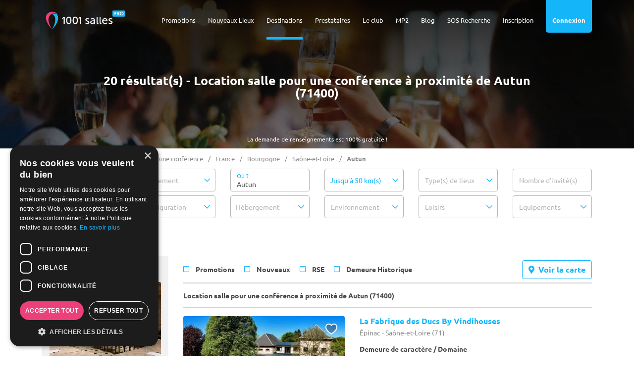

--- FILE ---
content_type: text/html; charset=UTF-8
request_url: https://www.1001salles.com/salle-de-conference-3-autun-v.html
body_size: 26835
content:
<!doctype html>
<html lang="FR">
<head>
    <meta charset="utf-8">
	<meta http-equiv="X-UA-Compatible" content="IE=edge" />
	<meta name="viewport" content="width=device-width, initial-scale=1" />

	<title>Location salle pour une conférence à Autun (71400) - 1001 Salles PRO</title>

	<meta name="description" content="Découvrez nos Location salle pour une conférence à proximité de Autun (71400). Plus de 5000 salles à louer sur 1001 Salles PRO !" />
	
	<meta name="robots" content="index,follow" />	
	<meta name="language" content="FR" />

	<meta property="og:site_name" content="1001 Salles PRO" />
	<meta property="og:type" content="website" />
	<meta property="og:title" content="Location salle pour une conférence à Autun (71400) - 1001 Salles PRO" />
	<meta property="og:url" content="https://www.1001salles.com/salle-de-conference-3-autun-v.html" />
	<meta property="og:description" content="Découvrez nos Location salle pour une conférence à proximité de Autun (71400). Plus de 5000 salles à louer sur 1001 Salles PRO !" />
	<meta property='og:image' content='https://www.1001salles.com/images/social/facebook-pro.jpg' />
		<meta property='og:image:width' content='1200' />
		<meta property='og:image:height' content='630' />
	<meta name="twitter:card" content="summary_large_image" />
	
	<meta name="theme-color" content="#15B5FA"/>
	<meta name="mobile-web-app-capable" content="yes" />
	<meta name="apple-mobile-web-app-title" content="1001 Salles PRO" />
	
			<link rel="apple-touch-icon" sizes="152x152" href="https://www.1001salles.com/images/pwa/apple-152.png">
		<link rel="apple-touch-icon" sizes="180x180" href="https://www.1001salles.com/images/pwa/apple-180.png">
		<link rel="apple-touch-icon" sizes="167x167" href="https://www.1001salles.com/images/pwa/apple-167.png">
		<link rel="apple-touch-icon" sizes="80x80" href="https://www.1001salles.com/images/pwa/apple-80.png">
		<link rel="apple-touch-icon" sizes="512x512" href="https://www.1001salles.com/images/pwa/apple-512.png">
		<link rel="apple-touch-startup-image" media="screen and (device-width: 430px) and (device-height: 932px) and (-webkit-device-pixel-ratio: 3) and (orientation: landscape)" href="https://www.1001salles.com/images/pwa/1001salles/iPhone_15_Pro_Max__iPhone_15_Plus__iPhone_14_Pro_Max_landscape.png">
		<link rel="apple-touch-startup-image" media="screen and (device-width: 393px) and (device-height: 852px) and (-webkit-device-pixel-ratio: 3) and (orientation: landscape)" href="https://www.1001salles.com/images/pwa/1001salles/iPhone_15_Pro__iPhone_15__iPhone_14_Pro_landscape.png">
		<link rel="apple-touch-startup-image" media="screen and (device-width: 428px) and (device-height: 926px) and (-webkit-device-pixel-ratio: 3) and (orientation: landscape)" href="https://www.1001salles.com/images/pwa/1001salles/iPhone_14_Plus__iPhone_13_Pro_Max__iPhone_12_Pro_Max_landscape.png">
		<link rel="apple-touch-startup-image" media="screen and (device-width: 390px) and (device-height: 844px) and (-webkit-device-pixel-ratio: 3) and (orientation: landscape)" href="https://www.1001salles.com/images/pwa/1001salles/iPhone_14__iPhone_13_Pro__iPhone_13__iPhone_12_Pro__iPhone_12_landscape.png">
		<link rel="apple-touch-startup-image" media="screen and (device-width: 375px) and (device-height: 812px) and (-webkit-device-pixel-ratio: 3) and (orientation: landscape)" href="https://www.1001salles.com/images/pwa/1001salles/iPhone_13_mini__iPhone_12_mini__iPhone_11_Pro__iPhone_XS__iPhone_X_landscape.png">
		<link rel="apple-touch-startup-image" media="screen and (device-width: 414px) and (device-height: 896px) and (-webkit-device-pixel-ratio: 3) and (orientation: landscape)" href="https://www.1001salles.com/images/pwa/1001salles/iPhone_11_Pro_Max__iPhone_XS_Max_landscape.png">
		<link rel="apple-touch-startup-image" media="screen and (device-width: 414px) and (device-height: 896px) and (-webkit-device-pixel-ratio: 2) and (orientation: landscape)" href="https://www.1001salles.com/images/pwa/1001salles/iPhone_11__iPhone_XR_landscape.png">
		<link rel="apple-touch-startup-image" media="screen and (device-width: 414px) and (device-height: 736px) and (-webkit-device-pixel-ratio: 3) and (orientation: landscape)" href="https://www.1001salles.com/images/pwa/1001salles/iPhone_8_Plus__iPhone_7_Plus__iPhone_6s_Plus__iPhone_6_Plus_landscape.png">
		<link rel="apple-touch-startup-image" media="screen and (device-width: 375px) and (device-height: 667px) and (-webkit-device-pixel-ratio: 2) and (orientation: landscape)" href="https://www.1001salles.com/images/pwa/1001salles/iPhone_8__iPhone_7__iPhone_6s__iPhone_6__4.7__iPhone_SE_landscape.png">
		<link rel="apple-touch-startup-image" media="screen and (device-width: 320px) and (device-height: 568px) and (-webkit-device-pixel-ratio: 2) and (orientation: landscape)" href="https://www.1001salles.com/images/pwa/1001salles/4__iPhone_SE__iPod_touch_5th_generation_and_later_landscape.png">
		<link rel="apple-touch-startup-image" media="screen and (device-width: 1024px) and (device-height: 1366px) and (-webkit-device-pixel-ratio: 2) and (orientation: landscape)" href="https://www.1001salles.com/images/pwa/1001salles/12.9__iPad_Pro_landscape.png">
		<link rel="apple-touch-startup-image" media="screen and (device-width: 834px) and (device-height: 1194px) and (-webkit-device-pixel-ratio: 2) and (orientation: landscape)" href="https://www.1001salles.com/images/pwa/1001salles/11__iPad_Pro__10.5__iPad_Pro_landscape.png">
		<link rel="apple-touch-startup-image" media="screen and (device-width: 820px) and (device-height: 1180px) and (-webkit-device-pixel-ratio: 2) and (orientation: landscape)" href="https://www.1001salles.com/images/pwa/1001salles/10.9__iPad_Air_landscape.png">
		<link rel="apple-touch-startup-image" media="screen and (device-width: 834px) and (device-height: 1112px) and (-webkit-device-pixel-ratio: 2) and (orientation: landscape)" href="https://www.1001salles.com/images/pwa/1001salles/10.5__iPad_Air_landscape.png">
		<link rel="apple-touch-startup-image" media="screen and (device-width: 810px) and (device-height: 1080px) and (-webkit-device-pixel-ratio: 2) and (orientation: landscape)" href="https://www.1001salles.com/images/pwa/1001salles/10.2__iPad_landscape.png">
		<link rel="apple-touch-startup-image" media="screen and (device-width: 768px) and (device-height: 1024px) and (-webkit-device-pixel-ratio: 2) and (orientation: landscape)" href="https://www.1001salles.com/images/pwa/1001salles/9.7__iPad_Pro__7.9__iPad_mini__9.7__iPad_Air__9.7__iPad_landscape.png">
		<link rel="apple-touch-startup-image" media="screen and (device-width: 744px) and (device-height: 1133px) and (-webkit-device-pixel-ratio: 2) and (orientation: landscape)" href="https://www.1001salles.com/images/pwa/1001salles/8.3__iPad_Mini_landscape.png">
		<link rel="apple-touch-startup-image" media="screen and (device-width: 430px) and (device-height: 932px) and (-webkit-device-pixel-ratio: 3) and (orientation: portrait)" href="https://www.1001salles.com/images/pwa/1001salles/iPhone_15_Pro_Max__iPhone_15_Plus__iPhone_14_Pro_Max_portrait.png">
		<link rel="apple-touch-startup-image" media="screen and (device-width: 393px) and (device-height: 852px) and (-webkit-device-pixel-ratio: 3) and (orientation: portrait)" href="https://www.1001salles.com/images/pwa/1001salles/iPhone_15_Pro__iPhone_15__iPhone_14_Pro_portrait.png">
		<link rel="apple-touch-startup-image" media="screen and (device-width: 428px) and (device-height: 926px) and (-webkit-device-pixel-ratio: 3) and (orientation: portrait)" href="https://www.1001salles.com/images/pwa/1001salles/iPhone_14_Plus__iPhone_13_Pro_Max__iPhone_12_Pro_Max_portrait.png">
		<link rel="apple-touch-startup-image" media="screen and (device-width: 390px) and (device-height: 844px) and (-webkit-device-pixel-ratio: 3) and (orientation: portrait)" href="https://www.1001salles.com/images/pwa/1001salles/iPhone_14__iPhone_13_Pro__iPhone_13__iPhone_12_Pro__iPhone_12_portrait.png">
		<link rel="apple-touch-startup-image" media="screen and (device-width: 375px) and (device-height: 812px) and (-webkit-device-pixel-ratio: 3) and (orientation: portrait)" href="https://www.1001salles.com/images/pwa/1001salles/iPhone_13_mini__iPhone_12_mini__iPhone_11_Pro__iPhone_XS__iPhone_X_portrait.png">
		<link rel="apple-touch-startup-image" media="screen and (device-width: 414px) and (device-height: 896px) and (-webkit-device-pixel-ratio: 3) and (orientation: portrait)" href="https://www.1001salles.com/images/pwa/1001salles/iPhone_11_Pro_Max__iPhone_XS_Max_portrait.png">
		<link rel="apple-touch-startup-image" media="screen and (device-width: 414px) and (device-height: 896px) and (-webkit-device-pixel-ratio: 2) and (orientation: portrait)" href="https://www.1001salles.com/images/pwa/1001salles/iPhone_11__iPhone_XR_portrait.png">
		<link rel="apple-touch-startup-image" media="screen and (device-width: 414px) and (device-height: 736px) and (-webkit-device-pixel-ratio: 3) and (orientation: portrait)" href="https://www.1001salles.com/images/pwa/1001salles/iPhone_8_Plus__iPhone_7_Plus__iPhone_6s_Plus__iPhone_6_Plus_portrait.png">
		<link rel="apple-touch-startup-image" media="screen and (device-width: 375px) and (device-height: 667px) and (-webkit-device-pixel-ratio: 2) and (orientation: portrait)" href="https://www.1001salles.com/images/pwa/1001salles/iPhone_8__iPhone_7__iPhone_6s__iPhone_6__4.7__iPhone_SE_portrait.png">
		<link rel="apple-touch-startup-image" media="screen and (device-width: 320px) and (device-height: 568px) and (-webkit-device-pixel-ratio: 2) and (orientation: portrait)" href="https://www.1001salles.com/images/pwa/1001salles/4__iPhone_SE__iPod_touch_5th_generation_and_later_portrait.png">
		<link rel="apple-touch-startup-image" media="screen and (device-width: 1024px) and (device-height: 1366px) and (-webkit-device-pixel-ratio: 2) and (orientation: portrait)" href="https://www.1001salles.com/images/pwa/1001salles/12.9__iPad_Pro_portrait.png">
		<link rel="apple-touch-startup-image" media="screen and (device-width: 834px) and (device-height: 1194px) and (-webkit-device-pixel-ratio: 2) and (orientation: portrait)" href="https://www.1001salles.com/images/pwa/1001salles/11__iPad_Pro__10.5__iPad_Pro_portrait.png">
		<link rel="apple-touch-startup-image" media="screen and (device-width: 820px) and (device-height: 1180px) and (-webkit-device-pixel-ratio: 2) and (orientation: portrait)" href="https://www.1001salles.com/images/pwa/1001salles/10.9__iPad_Air_portrait.png">
		<link rel="apple-touch-startup-image" media="screen and (device-width: 834px) and (device-height: 1112px) and (-webkit-device-pixel-ratio: 2) and (orientation: portrait)" href="https://www.1001salles.com/images/pwa/1001salles/10.5__iPad_Air_portrait.png">
		<link rel="apple-touch-startup-image" media="screen and (device-width: 810px) and (device-height: 1080px) and (-webkit-device-pixel-ratio: 2) and (orientation: portrait)" href="https://www.1001salles.com/images/pwa/1001salles/10.2__iPad_portrait.png">
		<link rel="apple-touch-startup-image" media="screen and (device-width: 768px) and (device-height: 1024px) and (-webkit-device-pixel-ratio: 2) and (orientation: portrait)" href="https://www.1001salles.com/images/pwa/1001salles/9.7__iPad_Pro__7.9__iPad_mini__9.7__iPad_Air__9.7__iPad_portrait.png">
		<link rel="apple-touch-startup-image" media="screen and (device-width: 744px) and (device-height: 1133px) and (-webkit-device-pixel-ratio: 2) and (orientation: portrait)" href="https://www.1001salles.com/images/pwa/1001salles/8.3__iPad_Mini_portrait.png">
				<link rel="canonical" href="https://www.1001salles.com/salle-de-conference-3-autun-v.html" />
				<link rel="shortcut icon" href="https://www.1001salles.com/images/logo/favicon.ico">
		
    <link rel="stylesheet" href="https://www.1001salles.com/css/bootstrap.min.css?1719779609">
    <link rel="stylesheet" href="https://www.1001salles.com/css/bootstrap.select.min.css?1719779609">
    <link rel="stylesheet" href="https://www.1001salles.com/css/datatables.min.css?1719779609">
    <link rel="stylesheet" href="https://www.1001salles.com/css/datatables.responsive.min.css?1719779609">
    <link rel="stylesheet" href="https://www.1001salles.com/css/mobile-autocomplete.min.css?1719779609">
    <link rel="stylesheet" href="https://www.1001salles.com/css/calendar-booking.min.css?1719779609">
	<link rel="stylesheet" href="https://www.1001salles.com/css/owl.carousel.min.css?1719779609">
	<link rel="stylesheet" href="https://www.1001salles.com/css/owl.theme.default.min.css?1719779609">
	<link rel="stylesheet" href="https://www.1001salles.com/css/intlTelInput.min.css?1719779609">
	<link rel="stylesheet" href="https://www.1001salles.com/css/ion.rangeSlider.min.css?1719779609">
	<link rel="stylesheet" href="https://www.1001salles.com/css/app.min.css?1766148592">

	        <link rel="stylesheet" href="https://www.1001salles.com/css/app-pro.min.css?1760087388">
        
    <link rel="stylesheet" href="https://www.1001salles.com/css/fonts/ubuntu/ubuntu.min.css?1728277404" media="none" onload="if(media!='all')media='all'">
	<noscript><link rel="stylesheet" href="https://www.1001salles.com/css/fonts/ubuntu/ubuntu.min.css?1728277404"></noscript>

    <link rel="stylesheet" href="https://www.1001salles.com/css/fonts/font-awesome/font-awesome.min.css?1728277402" media="none" onload="if(media!='all')media='all'">
    <noscript><link rel="stylesheet" href="https://www.1001salles.com/css/fonts/font-awesome/font-awesome.min.css?1728277402"></noscript>

	<link rel="stylesheet" href="https://www.1001salles.com/css/scrollbar.min.css?1719779609" media="none" onload="if(media!='all')media='all'">
	<noscript><link rel="stylesheet" href="https://www.1001salles.com/css/scrollbar.min.css?1719779609"></noscript>

	<link rel="stylesheet" href="https://www.1001salles.com/css/fancybox.min.css?1719779609" media="none" onload="if(media!='all')media='all'">
	<noscript><link rel="stylesheet" href="https://www.1001salles.com/css/fancybox.min.css?1719779609"></noscript>

	<link rel="stylesheet" href="https://www.1001salles.com/css/swal.min.css?1719779610" media="none" onload="if(media!='all')media='all'">
	<noscript><link rel="stylesheet" href="https://www.1001salles.com/css/swal.min.css?1719779610"></noscript>

	<link rel="stylesheet" href="https://www.1001salles.com/css/jquery-ui.min.css?1719779609" media="none" onload="if(media!='all')media='all'">
	<noscript><link rel="stylesheet" href="https://www.1001salles.com/css/jquery-ui.min.css?1719779609"></noscript>

	<link rel="stylesheet" href="https://www.1001salles.com/css/cropper.min.css?1719779610" media="none" onload="if(media!='all')media='all'">
	<noscript><link rel="stylesheet" href="https://www.1001salles.com/css/cropper.min.css?1719779610"></noscript>

	<link rel="stylesheet" href="https://www.1001salles.com/css/leaflet.min.css?1719779609" media="none" onload="if(media!='all')media='all'">
	<noscript><link rel="stylesheet" href="https://www.1001salles.com/css/leaflet.min.css?1719779609"></noscript>

	<link rel="stylesheet" href="https://www.1001salles.com/css/leaflet.markercluster.min.css?1719779609" media="none" onload="if(media!='all')media='all'">
	<noscript><link rel="stylesheet" href="https://www.1001salles.com/css/leaflet.markercluster.min.css?1719779609"></noscript>

	<link rel="stylesheet" href="https://www.1001salles.com/css/leaflet.markercluster.default.min.css?1719779609" media="none" onload="if(media!='all')media='all'">
	<noscript><link rel="stylesheet" href="https://www.1001salles.com/css/leaflet.markercluster.default.min.css?1719779609"></noscript>

	<link rel="stylesheet" href="https://www.1001salles.com/css/bootstrap-datepicker.min.css?1719779609" media="none" onload="if(media!='all')media='all'">
	<noscript><link rel="stylesheet" href="https://www.1001salles.com/css/bootstrap-datepicker.min.css?1719779609"></noscript>

	<link rel="stylesheet" href="https://www.1001salles.com/css/datepicker-in-fullscreen.min.css?1719779609" media="none" onload="if(media!='all')media='all'">
	<noscript><link rel="stylesheet" href="https://www.1001salles.com/css/datepicker-in-fullscreen.min.css?1719779609"></noscript>

	<link rel="stylesheet" href="https://www.1001salles.com/css/snackbar.min.css?1719779609" media="none" onload="if(media!='all')media='all'">
	<noscript><link rel="stylesheet" href="https://www.1001salles.com/css/snackbar.min.css?1719779609"></noscript>

	<link rel="stylesheet" href="https://www.1001salles.com/css/fileupload.min.css?1719779609" media="none" onload="if(media!='all')media='all'">
	<noscript><link rel="stylesheet" href="https://www.1001salles.com/css/fileupload.min.css?1719779609"></noscript>

	<link rel="stylesheet" href="https://www.1001salles.com/css/fullcalendar.min.css?1719779609" media="none" onload="if(media!='all')media='all'">
	<noscript><link rel="stylesheet" href="https://www.1001salles.com/css/fullcalendar.min.css?1719779609"></noscript>

			<link rel="manifest" href="https://www.1001salles.com/manifest.json" crossorigin="use-credentials">
					<!-- COOKIE SCRIPT -->
			<script type="text/javascript" charset="UTF-8" src="//cdn.cookie-script.com/s/09db559f203a5bb718ba5d3b9bc60139.js"></script>

			<!-- CLARITY -->
			<script type="text/javascript">
				(function(c,l,a,r,i,t,y){
					c[a]=c[a]||function(){(c[a].q=c[a].q||[]).push(arguments)};
					t=l.createElement(r);t.async=1;t.src='https://www.clarity.ms/tag/'+i;
					y=l.getElementsByTagName(r)[0];y.parentNode.insertBefore(t,y);
				})(window, document, "clarity", "script", "exah16vhsn");
			</script>
			
			<!-- FACEBOOK PIXEL -->
			<script>
				!function(f,b,e,v,n,t,s)
				{if(f.fbq)return;n=f.fbq=function(){n.callMethod?
				n.callMethod.apply(n,arguments):n.queue.push(arguments)};
				if(!f._fbq)f._fbq=n;n.push=n;n.loaded=!0;n.version='2.0';
				n.queue=[];t=b.createElement(e);t.async=!0;
				t.src=v;s=b.getElementsByTagName(e)[0];
				s.parentNode.insertBefore(t,s)}(window, document,'script',
				'https://connect.facebook.net/en_US/fbevents.js');
				fbq('init', '252203098992989');
				fbq('track', 'PageView');
			</script>
			<noscript><img height="1" width="1" style="display:none" src="https://www.facebook.com/tr?id=252203098992989&ev=PageView&noscript=1"/></noscript>
			
			<!-- GOOGLE TAG MANAGER -->
			<script>
				(function(w,d,s,l,i){w[l]=w[l]||[];w[l].push({'gtm.start':
				new Date().getTime(),event:'gtm.js'});var f=d.getElementsByTagName(s)[0],
				j=d.createElement(s),dl=l!='dataLayer'?'&l='+l:'';j.async=true;j.src=
				'https://www.googletagmanager.com/gtm.js?id='+i+dl;f.parentNode.insertBefore(j,f);
				})(window,document,'script','dataLayer','GTM-KLLP3J3');
			</script>
			<noscript><iframe src="https://www.googletagmanager.com/ns.html?id=GTM-KLLP3J3"  height="0" width="0" style="display:none;visibility:hidden"></iframe></noscript>

                    
			<!-- GOOGLE TAG -->
			<script async src="https://www.googletagmanager.com/gtag/js?id=AW-1072534998"></script>
			<script>
				window.dataLayer = window.dataLayer || [];
				function gtag(){dataLayer.push(arguments);}
				
				/*gtag('consent', 'default', {
					'ad_storage': 'denied',
					'ad_user_data': 'denied',
					'ad_personalization': 'denied',
					'analytics_storage': 'denied',
					'wait_for_update': 500
				});
				
				gtag('set', 'url_passthrough', true);*/
				
				gtag('js', new Date());

				 gtag('config', 'AW-1072534998');gtag('config', 'G-RVJJPJD91G');			</script>

			<!-- BING TAG -->
							<script>(function(w,d,t,r,u){var f,n,i;w[u]=w[u]||[],f=function(){var o={ti:"22020581"};o.q=w[u],w[u]=new UET(o),w[u].push("pageLoad")},n=d.createElement(t),n.src=r,n.async=1,n.onload=n.onreadystatechange=function(){var s=this.readyState;s&&s!=="loaded"&&s!=="complete"||(f(),n.onload=n.onreadystatechange=null)},i=d.getElementsByTagName(t)[0],i.parentNode.insertBefore(n,i)})(window,document,"script","//bat.bing.com/bat.js","uetq");</script>
				</head>
<body>
<!-- BLOCK ADMIN CONNECTED -->
<div class="header-top">
        <nav class="menu-mobile">
        <div class="top-bar">
            <div class="container">
                <div class="row">
                    <div class="col-6">
                        <span class="float-left font-weight-bold text-uppercase">Menu</span>
                    </div>
                    <div class="col-6">
                        <span class="float-right" id="close-menu-mobile"><i class="fa fa-times"></i></span>
                    </div>
                </div>
            </div>
        </div>
        <div class="container">
            <div class="row mt-5">
                					<div class="col-12 links text-center">
													<span title="68747470733a2f2f7777772e3130303173616c6c65732e636f6d2f64657374696e6174696f6e2d332d6672616e63652d702e68746d6c" class="obfCare mt-3">
								Destinations							</span>
							<span title="68747470733a2f2f7777772e3130303173616c6c65732e636f6d2f6167656e63652d332d6672616e63652d702e68746d6c" class="obfCare mt-3">
								Agences							</span>
													<span title="68747470733a2f2f7777772e3130303173616c6c65732e636f6d2f70726f2f70726f6d6f74696f6e73" class="obfCare mt-3">
							Promotions						</span>
													<span title="68747470733a2f2f7777772e3130303173616c6c65732e636f6d2f70726f2f6e6f7576656c6c65732d73616c6c6573" class="obfCare mt-3">
								Nouveaux Lieux							</span>
														<span title="68747470733a2f2f7777772e67726f7570653130303173616c6c65732e636f6d2f6d6172717565732f6d7032"  target="_blank" class="obfCare mt-3">
								MP2							</span>
							<span title="68747470733a2f2f7777772e3130303173616c6c65732e636f6d2f70726f2f6c652d636c75622d6163686574657572" class="obfCare mt-3">
								Le club							</span>
														<span title="68747470733a2f2f7777772e3130303173616c6c65732e636f6d2f70726f2f707265737461746169726573" class="obfCare mt-3">
								Prestataires							</span>
													<span title="68747470733a2f2f7777772e3130303173616c6c65732e636f6d2f70726f2f626c6f672f" class="obfCare mt-3">
							Blog						</span>
						<span title="68747470733a2f2f7777772e3130303173616c6c65732e636f6d2f70726f2f736f732d726563686572636865" class="obfCare mt-3">
							SOS Recherche						</span>
												<hr class="mt-4" />
					</div>
                    <div class="col-12 text-center mt-4">
                        <span class="btn btn-primary open-login">Connexion</span>
                    </div>

                    <div class="col-12 text-center mt-2">
                        <span title="68747470733a2f2f7777772e3130303173616c6c65732e636f6d2f70726f2f696e736372697074696f6e" class="obfCare btn btn-outline-primary">Inscription organisateur d'événement</span>
                    </div>
                    <div class="col-12 text-center mt-2">
                        <span title="68747470733a2f2f7777772e3130303173616c6c65732e636f6d2f70726f2f696e736372697074696f6e2d70726f66657373696f6e6e656c" class="obfCare btn btn-outline-primary">Inscription Professionnel</span>
                    </div>
                    					<div class="col-12 text-center mt-4 mb-3">
						<span title="68747470733a2f2f7777772e66616365626f6f6b2e636f6d2f3130303173616c6c65732e636f" class="obfCare" target="_blank">
							<i class="fab fa-facebook-square"></i>
						</span>
						&nbsp;
						<span title="68747470733a2f2f7777772e696e7374616772616d2e636f6d2f3130303173616c6c65732e636f2f" class="obfCare" target="_blank">
							<i class="fab fa-instagram"></i>
						</span>
					</div>
					            </div>
        </div>
    </nav>
    <nav class="main-menu ">
        <div class="container">
            <div class="row">
                <div class="col-md-12">
					<div class="position-relative">
						<div class="login">
							<div class="arrow"></div>
							<div class="top-bar">
								<div class="container">
									<div class="row">
										<div class="col-6">
											<span class="float-left font-weight-bold text-uppercase">Mon Compte</span>
										</div>
										<div class="col-6">
											<span class="float-right c-pointer d-xl-none" id="close-login"><i class="fa fa-times"></i></span>
										</div>
									</div>
								</div>
							</div>
							<div class="container">
								<div class="row mt-3">
									<div class="col-12">
										<div id="div-form-login">
											<form id="form-login">
												<input type="hidden" class="form-control" name="form-login-id-site" id="form-login-id-site" value="2" />
												<div class="form-group has-label">
													<i class="far fa-user-alt"></i>
													<label for="form-login-login" class="form-label">Identifiant ou e-mail *</label>
													<input type="text" class="form-control" name="form-login-login" id="form-login-login" />
													<div class="invalid-feedback"></div>
												</div>

												<div class="form-group has-label password-toggle-hide">
                                                    <i class="fa fa-eye pointer"></i>
													<label for="form-login-password" class="form-label">Mot de passe *</label>
													<input type="password" class="form-control" name="form-login-password" id="form-login-password" />
													<div class="invalid-feedback"></div>
												</div>
												<div class="form-group">
													<input type="submit" class="btn btn-primary w-100" value="Connexion" />
												</div>
											</form>
											<div class="form-group">
												<span title="68747470733a2f2f7777772e3130303173616c6c65732e636f6d2f70726f2f696e736372697074696f6e" class="obfCare btn btn-outline-primary w-100">Créer un compte</span>
											</div>
											<p class="text-center fs-13 c-pointer forgot-password mb-sm-3 mb-md-0">Mot de passe oublié ?</p>
										</div>
										<div id="div-form-password" class="d-none">
											<p class="fs-13 mb-0">Un trou de mémoire ?</p>
											<p class="fs-13">Renseignez votre adresse e-mail, nous vous guiderons pour le réinitialiser.</p>
											<form id="form-password">
												<input type="hidden" class="form-control" name="form-password-id-site" id="form-password-id-site" value="2" />
												<div class="form-group has-label">
													<i class="far fa-user-alt"></i>
													<label for="form-password-mail" class="form-label">Adresse e-mail *</label>
													<input type="text" class="form-control" name="form-password-mail" id="form-password-mail" />
													<div class="invalid-feedback"></div>
												</div>
												<div class="form-group">
													<input type="submit" class="btn btn-primary w-100" value="Réinitialiser" />
												</div>
											</form>
											<p class="text-center fs-13 c-pointer unforgot-password mb-sm-3 mb-md-0">Retour à la connexion</p>
										</div>
									</div>
								</div>
							</div>
						</div>
													<a href="https://www.1001salles.com/pro/">
								<img src="https://www.1001salles.com/images/logo/logo-pro.svg" alt="" title="Logo 1001 Salles PRO" class="logo">							</a>
													<div class="menu-burger">
							<img src="https://www.1001salles.com/images/ico/bars-pro.svg" alt="" title="Menu Mobile 1001 Salles PRO">						</div>
												<div class="menu">
															<span class="btn open-login">
									Connexion								</span>
																	<span class="elm has-sub-menu ">
										Inscription										<ul class="menu-sub">
											<li>
												<span title="68747470733a2f2f7777772e3130303173616c6c65732e636f6d2f70726f2f696e736372697074696f6e" class="obfCare">
													<i class="far fa-user-circle"></i>&nbsp;&nbsp; Organisateur d'événement												</span>
											</li>
											<li>
												<span title="68747470733a2f2f7777772e3130303173616c6c65732e636f6d2f70726f2f696e736372697074696f6e2d70726f66657373696f6e6e656c" class="obfCare">
													<i class="far fa-briefcase"></i>&nbsp;&nbsp; Professionnel												</span>
											</li>
										</ul>
									</span>
																			<span title="68747470733a2f2f7777772e3130303173616c6c65732e636f6d2f70726f2f736f732d726563686572636865" class="obfCare">
											<span class="elm ">
												SOS Recherche											</span>
										</span>
																			<span title="68747470733a2f2f7777772e3130303173616c6c65732e636f6d2f70726f2f626c6f672f" class="obfCare">
										<span class="elm ">
											Blog										</span>
									</span>
																			<span title="68747470733a2f2f7777772e67726f7570653130303173616c6c65732e636f6d2f6d6172717565732f6d7032" target="_blank" class="obfCare">
											<span class="elm ">
												MP2											</span>
										</span>
										<span title="68747470733a2f2f7777772e3130303173616c6c65732e636f6d2f70726f2f6c652d636c75622d6163686574657572" class="obfCare">
											<span class="elm ">
												Le club											</span>
										</span>
																				<span title="68747470733a2f2f7777772e3130303173616c6c65732e636f6d2f70726f2f707265737461746169726573" class="obfCare">
											<span class="elm ">
												Prestataires											</span>
										</span>
																				<span title="68747470733a2f2f7777772e3130303173616c6c65732e636f6d2f64657374696e6174696f6e2d332d6672616e63652d702e68746d6c" class="obfCare">
											<span class="elm active">
												Destinations											</span>
										</span>
																				<span title="68747470733a2f2f7777772e3130303173616c6c65732e636f6d2f70726f2f6e6f7576656c6c65732d73616c6c6573" class="obfCare">
											<span class="elm ">
												Nouveaux Lieux											</span>
										</span>
																			<span title="68747470733a2f2f7777772e3130303173616c6c65732e636f6d2f70726f2f70726f6d6f74696f6e73" class="obfCare">
										<span class="elm ">
											Promotions										</span>
									</span>
															</div>
					</div>
				</div>
            </div>
        </div>
    </nav>
</div><header class="position-relative">
			<div class="stitle">
			La demande de renseignements est 100% gratuite !
		</div>
			<div class="hero  background-image position-relative" style="background-image:url('https://www.1001salles.com/images/header/home-1.jpg');
			background-image: -webkit-image-set(url('https://www.1001salles.com/images/header/home-1.webp') 1x)" >
		<div class="container bg-overlay">
			<div class="row">
				<div class="col-md-10 offset-md-1">
												<p class="title text-center mb-0">
								20 résultat(s) - Location salle pour une conférence à proximité de Autun (71400)							</p>
											</div>
			</div>
		</div>
	</div>
</header><!-- 1001SALLES -->
<div class="modal" tabindex="-1" role="dialog" id="modal-provider-contact">
	<div class="modal-dialog modal-dialog-scrollable modal-dialog-centered" role="document">
		<div class="modal-content">
			<div class="modal-header">
				<p class="modal-title text-truncate">Contacter <span class="modal-provider-contact-name"></span></p>
				<button type="button" class="close" data-dismiss="modal" aria-label="Close">
					<span aria-hidden="true">&times;</span>
				</button>
    
			</div>
			<div class="modal-body pt-2 pt-lg-0" style="min-height: 350px;">
				<div class="alert alert-outline-accent bg-accent-light font-weight-bold fs-14 p-1 pl-2 pr-2" role="alert">
					La demande de renseignements est 100% gratuite !
				</div>
				<form id="form-provider-contact" autocomplete="off">
					<div class="alert alert-outline-accent modal-provider-contact-promotion d-none" role="alert">
						<p class="font-weight-bold text-center mb-0 color-primary"></p>
					</div>
					<input type="hidden" name="form-provider-contact-id" id="form-provider-contact-id" />
					<input type="hidden" name="form-provider-contact-id-site" value="2" />
					<input type="hidden" name="form-provider-contact-type-contact" value="" />
					<input type="hidden" name="form-provider-contact-type-is-form" value="1" />
					<input type="hidden" name="form-provider-contact-type-is-visio" value="0" />
					<input type="hidden" name="form-provider-contact-type-is-event" value="1" />
					<input type="hidden" name="form-provider-contact-type-date" value="" />
					<input type="hidden" name="form-provider-contact-type-time" value="" />
                                            <div class="btn-contact-modal">
                            <div class="contact-type-modal d-flex mb-2">
                                <div class="btn btn-sm btn-primary btn-type-contact-modal flex-grow-1 mr-2 mb-1 type-contact-form position-relative pt-3 pb-3">
                                    <div class="mb-1">
                                        <i class="far fa-align-left fs-18"></i>
                                    </div>
                                    Formulaire
                                </div>
                                <div class="btn btn-sm btn-light btn-type-contact-modal flex-grow-1 ml-2 mb-1 type-contact-appointment position-relative pt-3 pb-3">
                                    <div class="mb-1">
                                        <i class="far fa-calendar-week fs-18"></i>
                                    </div>
                                    Visio-conf<br />sur RDV
                                </div>
                            </div>
                        </div>
                        					<div class="alert alert-danger d-none" role="alert">
                        <i class="fas fa-info-circle"></i> &nbsp;Veuillez corriger les erreurs ci-dessous :                    </div>
					
					<div class="contact-pattern-modal d-none">
						<div class="form-group has-label">
							<label for="form-provider-contact-contact-pattern" class="form-label hidden">Motif *</label>
							<select class="selectpicker w-100" name="form-provider-contact-contact-pattern" id="form-provider-contact-contact-pattern-modal" title="Motif du rendez-vous *">
								<option value="1">Organisation d'événements</option>
								<option value="2">Informations découverte</option>
								<option value="3">Nouveauté</option>
								<option value="4">Tendance du marché</option>
							</select>
							<div class="invalid-feedback"></div>
						</div>
					</div>
					<div class="contact-form-modal">
													<p class="title-primary mb-1">A propos de vous</p>
							<p class="mb-2 color-secondary">Déja inscrit ? <span class="color-primary c-pointer btn-display-login" data-dismiss="modal">Connectez-vous !</span></p>
															<div class="form-group has-label">
									<label for="form-provider-contact-society" class="form-label">Société *</label>
									<input type="text" class="form-control" name="form-provider-contact-society" id="form-provider-contact-society" autocomplete="new-society" />
									<div class="invalid-feedback"></div>
								</div>
								<div class="form-group has-label">
									<label for="form-provider-contact-id-service-user" class="form-label hidden">Poste occupé *</label>
									<select class="selectpicker w-100" name="form-provider-contact-id-service-user" id="form-provider-contact-id-service-user" title="Poste occupé *">
										<option value="215">Acheteur</option><option value="280">Assistant commercial</option><option value="216">Assistant(e) communication</option><option value="217">Assistant(e) de direction</option><option value="218">Assistant(e) Marketing</option><option value="240">Autre</option><option value="281">Chargé de marketing</option><option value="219">Chargé(e) de communication</option><option value="220">Chargé(e) de congrès, séminaires, voyages</option><option value="221">Chef de projet : Chargé(e) de mission</option><option value="222">Consultant</option><option value="223">Délégué Général</option><option value="224">Dir / Resp. Administration Finance</option><option value="225">Dir / Resp. Commercial(e)</option><option value="226">Dir / Resp. Communication</option><option value="227">Dir / Resp. Congres</option><option value="228">Dir / Resp. Evénementiel Séminaires</option><option value="229">Dir / Resp. Logistique</option><option value="230">Dir / Resp. Marketing</option><option value="231">Dir / Resp. Publicité</option><option value="232">Dir / Resp. RP</option><option value="233">Dir / RH Formation</option><option value="234">Dir /Resp.Achats</option><option value="235">Free Lance</option><option value="282">OFFICE MANAGER</option><option value="236">PDG / DG / Gérant</option><option value="237">Président</option><option value="238">Secrétaire Général</option><option value="239">Trésorier</option>									</select>
									<div class="invalid-feedback"></div>
								</div>
															<div class="form-group has-label">
								<label for="form-provider-contact-name" class="form-label">Nom *</label>
								<input type="text" class="form-control" name="form-provider-contact-name" id="form-provider-contact-name" autocomplete="new-name" />
								<div class="invalid-feedback"></div>
							</div>
							<div class="form-group has-label">
								<label for="form-provider-contact-first-name" class="form-label">Prénom *</label>
								<input type="text" class="form-control" name="form-provider-contact-first-name" id="form-provider-contact-first-name" autocomplete="new-first-name" />
								<div class="invalid-feedback"></div>
							</div>
							<div class="form-group has-label">
								<label for="form-provider-contact-mail" class="form-label">Adresse e-mail *</label>
								<input type="email" class="form-control" name="form-provider-contact-mail" id="form-provider-contact-mail" autocomplete="new-mail" />
								<div class="invalid-feedback"></div>
							</div>
							<div class="form-group">
								<input type="hidden" name="form-provider-contact-phone-code" id="form-provider-contact-phone-code" class="hidden-phone-dial-code" />
								<input type="tel" class="form-control" name="form-provider-contact-phone" id="form-provider-contact-phone" autocomplete="new-phone" />
								<div class="invalid-feedback"></div>
							</div>
													<div class="contact-form-event-modal">
							<p class="title-primary mb-2">A propos de votre événement</p>
							<div class="form-group has-label">
								<label for="form-provider-contact-id-service" class="form-label hidden">Nature *</label>
								<select class="selectpicker w-100" name="form-provider-contact-id-service" id="form-provider-contact-id-service" title="Nature *">
									<option value="211">Afterwork</option><option value="25">Anniversaire d'entreprise</option><option value="26">Arbre de Noël</option><option value="27">Assemblée générale</option><option value="28">Brunch</option><option value="29">Cocktail d'entreprise</option><option value="30">Collecte de don</option><option value="210">Comité de direction</option><option value="31">Concert avec billetterie</option><option value="32">Concert sans billetterie</option><option value="33">Concours examen</option><option value="34">Conférence</option><option value="35">Conférence de presse</option><option value="36">Congrès</option><option value="37">Convention</option><option value="64">Coworking / créativité</option><option value="38">Défilé de mode</option><option value="59">Événement avec amphithéâtre</option><option value="39">Événement commémoratif</option><option value="40">Exposition</option><option value="41">Formation</option><option value="63">Incentive</option><option value="42">Journée d'étude</option><option value="43">Journée d'information</option><option value="44">Lancement de produit</option><option value="45">Meeting politique</option><option value="60">Présentation de produit</option><option value="46">Réception professionnelle</option><option value="47">Remise de prix</option><option value="48">Repas d'affaires</option><option value="49">Représentation de théâtre</option><option value="50">Réunion</option><option value="51">Salon</option><option value="52">Séance photo</option><option value="244">Séminaire</option><option value="61">Séminaire résidentiel</option><option value="241">Showroom / Pop Up Store</option><option value="53">Soirée d'école</option><option value="54">Soirée d'entreprise</option><option value="55">Spectacle</option><option value="283">Team Building</option><option value="56">Tournage de film</option><option value="58">Traduction simultanée</option><option value="62">Vente aux enchères</option><option value="57">Visioconférence</option>								</select>
								<div class="invalid-feedback"></div>
							</div>
							<div class="form-group has-label">
								<label for="form-provider-contact-city" class="form-label">Où ? *</label>
								<input type="hidden" class="form-control" name="form-provider-contact-id-city" id="form-provider-contact-id-city" />
								<input type="text" class="form-control" name="form-provider-contact-city" id="form-provider-contact-city" />
								<div class="invalid-feedback"></div>
							</div>
							<div class="form-group has-label">
								<label for="form-provider-contact-date" class="form-label">Date *</label>
								<input type="hidden" name="form-provider-contact-date" id="form-provider-contact-date" />
								<div class="invalid-feedback"></div>
							</div>
							<!-- HEURE DE DEBUT -->
							<div class="form-group has-label">
								<label for="form-provider-contact-start-time" class="form-label">Heure de début</label>
								<input type="text" class="form-control" name="form-provider-contact-start-time" id="form-provider-contact-start-time" />
								<div class="invalid-feedback"></div>
							</div>
							<!-- HEURE DE FIN -->
							<div class="form-group has-label">
								<label for="form-provider-contact-end-time" class="form-label">Heure de fin</label>
								<input type="text" class="form-control" name="form-provider-contact-end-time" id="form-provider-contact-end-time" />
								<div class="invalid-feedback"></div>
							</div>
							<div class="form-group has-label has-ico position-relative">
								<i class="fas fa-users fa-fw"></i>
								<label for="form-provider-contact-pax" class="form-label">Nombre d'invités *</label>
								<input type="number" class="form-control" name="form-provider-contact-pax" id="form-provider-contact-pax" />
								<div class="invalid-feedback"></div>
							</div>
							<div class="form-group has-label has-ico position-relative">
								<i class="fas fa-euro-sign fa-fw"></i>
								<label for="form-provider-contact-budget" class="form-label">Budget global estimé</label>
								<input type="number" class="form-control" name="form-provider-contact-budget" id="form-provider-contact-budget" />
								<div class="invalid-feedback"></div>
								<div class="alert alert-accent mt-1 d-none" role="alert" style="position: relative;">
									<i class="fa fa-arrow-up mr-1 fs-120" aria-hidden="true"></i>
									<span class="budget-min"></span>
								</div>
							</div>
						</div>
						<div class="form-group has-label mb-0">
							<label for="form-provider-contact-message" class="form-label">Détail de votre demande *</label>
							<textarea class="form-control" name="form-provider-contact-message" id="form-provider-contact-message" rows="5"></textarea>
							<div class="invalid-feedback"></div>
						</div>
													<!-- BOUTON j'accepte de recvoir les newsletter si non connecté -->
							<div class="form-group checkbox mt-3 mb-1">
								<input type="checkbox" name="form-provider-contact-newsletter" id="form-provider-contact-newsletter" checked />
								<label class="w-100 mb-0" for="form-provider-contact-newsletter">J'accepte de recevoir la newsletter</label>
							</div>
							<div class="form-group checkbox mb-0">
								<input type="checkbox" name="form-provider-contact-newsletter-group" id="form-provider-contact-newsletter-group" checked />
								<label class="w-100 mb-0" for="form-provider-contact-newsletter-group">J'accepte de recevoir les communications du Groupe 1001Salles et de ses partenaires</label>
							</div>
													<div class="contact-form-calendar-modal" style="display: none;">
							<p class="title-primary mb-0 mt-3">Date souhaitée du rendez-vous</p>
							<div class="form-group mb-0">
								<div id="form-provider-contact-calendar-modal"></div>
							</div>
						</div>
					</div>
				</form>
			</div>
			<div class="modal-footer">
				<button type="button" class="btn btn-secondary" data-dismiss="modal">Annuler</button>
				<button class="btn btn-primary form-provider-contact-submit">Envoyer</button>
			</div>
		</div>
	</div>
</div>

<!-- PRIVATEASER -->
<div class="modal" tabindex="-1" role="dialog" id="modal-provider-contact-privateaser">
    <div class="modal-dialog modal-dialog-scrollable modal-dialog-centered" role="document">
        <div class="modal-content">
            <div class="modal-header">
                <p class="modal-title text-truncate">Contacter <span class="modal-provider-contact-name"></span></p>
                <button type="button" class="close" data-dismiss="modal" aria-label="Close">
                    <span aria-hidden="true">&times;</span>
                </button>
            </div>
            <div class="modal-body pt-2 pt-lg-0" style="min-height: 350px;">
                <div class="alert alert-outline-accent bg-accent-light font-weight-bold fs-14 p-1 pl-2 pr-2" role="alert">
                    La demande de renseignements est 100% gratuite !
                </div>
                <div class="content-i-frame-privateaser"></div>
            </div>
        </div>
    </div>
</div><div class="modal" tabindex="-1" role="dialog" id="modal-purpose-provider">
	<div class="modal-dialog modal-dialog-scrollable modal-dialog-centered modal-lg" role="document">
		<div class="modal-content">
			<div class="modal-header">
				<p class="modal-title"></p>
				<button type="button" class="close" data-dismiss="modal" aria-label="Close">
					<span aria-hidden="true">&times;</span>
				</button>
			</div>
			<div class="modal-body pt-0">
				<div class="big-title">
					<i class="far fa-check-circle fs-20 color-primary"></i>
					<span class="confirm-string fs-20"></span>
				</div>
				<form id="form-purpose-provider" class="form-purpose-provider">
					<input type="hidden" name="form-purpose-provider-step" id="form-purpose-provider-step" />
					<input type="hidden" name="form-purpose-provider-id-user-event" id="form-purpose-provider-id-user-event" />
					<input type="hidden" name="form-purpose-provider-id-type-provider" id="form-purpose-provider-id-type-provider" />
					<div class="modal-purpose-provider-list">
						
					</div>
				</form>
			</div>
			<div class="modal-footer">
				<button type="button" class="btn btn-secondary btn-cancel-form-purpose-provider">Non merci</button>
				<button type="submit" class="btn btn-primary btn-submit-form-purpose-provider">Envoyer</button>
			</div>
		</div>
	</div>
</div><div class="modal" tabindex="-1" role="dialog" id="modal-provider-promotion">
	<div class="modal-dialog modal-dialog-scrollable modal-dialog-centered" role="document">
		<div class="modal-content">
			<div class="modal-header">
				<p class="modal-title">Promotions en cours</p>
				<button type="button" class="close" data-dismiss="modal" aria-label="Close">
					<span aria-hidden="true">&times;</span>
				</button>
			</div>
			<div class="modal-body pt-2 pt-lg-0">
				
			</div>
		</div>
	</div>
</div><div class="modal fade" id="modal-speech-search" tabindex="-1" role="dialog">
    <div class="modal-dialog modal-dialog-centered" role="document">
        <div class="modal-content">
            <!-- Header -->
            <div class="modal-header border-0">
                <p class="modal-title text-uppercase">Recherche vocale</p>
                <button type="button" class="close" data-dismiss="modal" aria-label="Close">
                    <span>&times;</span>
                </button>
            </div>

            <!-- Body -->
            <div class="modal-body text-center mt-5">
                <div class="fixed-circle mx-auto mb-4 d-flex align-items-center justify-content-center btn-micro">
                    <i class="fa fa-waveform text-white" style="font-size: 38px"></i>
                </div>
                <p class="listen-wait mb-3 font-weight-bold">Que recherchez-vous ?</p>
                <p class="speech-result text-black-50 opacity-75">Exemple : Je recherche une salle de séminaire à Bordeaux.</p>
                <div class="results-provider"></div>
                <div id="speech-search-loader" class="mt-5 mb-4 text-center" style="display: none;">
                    <i class="fas fa-spinner fa-spin color-primary fs-60"></i>
                </div>
            </div>

            <!-- Footer -->
            <div class="modal-footer bg-light border-0 d-flex flex-column align-items-center">
                <button type="button" class="btn btn-primary btn-block" data-dismiss="modal">
                    Faire une recherche manuelle
                </button>
                <small class="text-muted mt-2">Il s'agit d'une version béta de la recherche vocale</small>
            </div>
        </div>
    </div>
</div>
<section class="breadcrumb-wrapper">
	<div aria-label="Breadcrumb" class="container">
		<ol class="breadcrumb-list">
			<li>
				<a href="https://www.1001salles.com/pro/">
					<span class="fw-normal">1001 Salles PRO</span>
				</a>
			</li>
							<li>
					<span title="68747470733a2f2f7777772e3130303173616c6c65732e636f6d2f73616c6c652d64652d636f6e666572656e63652d332e68746d6c" class="obfCare">
						<span class="fw-normal">Location salle pour une conférence</span>
					</span>
				</li>
									<li>
						<a href="https://www.1001salles.com/salle-de-conference-3-france-p.html">
							<span class="fw-normal">France</span>
						</a>
					</li>
					<li>
						<a href="https://www.1001salles.com/salle-de-conference-3-bourgogne-r.html">
							<span class="fw-normal">Bourgogne</span>
						</a>
					</li>
					<li>
						<a href="https://www.1001salles.com/salle-de-conference-3-saone-et-loire-d.html">
							<span class="fw-normal">Saône-et-Loire</span>
						</a>
					</li>
					<li>
						<span>Autun</span>
					</li>
							</ol>
	</div>
</section>
<section class="search-list">
	<div class="top-bar">
		<div class="container">
			<div class="row">
				<div class="col-6">
					<span class="float-left font-weight-bold text-uppercase">Filtres</span>
				</div>
				<div class="col-6">
					<span class="float-right close-search-list"><i class="fa fa-times"></i></span>
				</div>
			</div>
		</div>
	</div>
	<div class="container">
		<div class="row">
			<div class="col-md-12">
				<form id="form-search-list" action="javascript:void(0);" autocomplete="off">
					<input type="hidden" name="form-search-is-meeting" id="form-search-is-meeting" value="false" />
<div class="row">
	<div class="col-lg-12 d-block d-lg-none text-left mb-3">
		<div class="checkbox">
			<input type="checkbox" name="form-search-has-promotion" id="form-search-has-promotion-mobile"  />
			<label class="w-100 mb-0" for="form-search-has-promotion-mobile"><b>Promotions</b></label>
		</div>
		<div class="checkbox mt-1">
			<input type="checkbox" name="form-search-is-new" id="form-search-is-new-mobile"  />
			<label class="w-100 mb-0" for="form-search-is-new-mobile"><b>Nouveaux</b></label>
		</div>
		            <div class="checkbox mt-1">
                <input type="checkbox" name="form-search-is-rse" id="form-search-is-rse-mobile"  />
                <label class="w-100 mb-0" for="form-search-is-rse-mobile"><b>RSE</b></label>
            </div>
						<div class="checkbox mt-1">
                <input type="checkbox" name="form-search-is-historical" id="form-search-is-historical-mobile"  />
                <label class="w-100 mb-0" for="form-search-is-historical-mobile"><b>Demeure Historique</b></label>
            </div>
				</div>
			<div class="col-lg-2 pb-2">
			<div class="form-group has-label mb-0">
				<label for="form-search-type-provider-id" class="form-label hidden">Prestataire</label>
				<select class="selectpicker w-100" name="form-search-type-provider-id" id="form-search-type-provider-id" title="Prestataire">
											<option value="164" >Accueil / Sécurité / Digital</option>
												<option value="167" >Agences</option>
												<option value="150" >Animation musicale</option>
												<option value="212" >Animations & Spectacles</option>
												<option value="166" >Destinations</option>
												<option value="163" >Incentive - Teambuilding</option>
												<option value="148" selected>Lieux</option>
												<option value="154" >Location de matériel</option>
												<option value="151" >Photos & Vidéos</option>
												<option value="162" >Pyrotechnie</option>
												<option value="165" >Stand - Scénographie</option>
												<option value="149" >Traiteurs & Spiritueux</option>
												<option value="155" >Transports</option>
										</select>
			</div>
		</div>
			<div class="col-lg-2 pb-2">
		<div class="form-group has-label mb-0">
			<label for="form-search-type-event-id" class="form-label hidden">Événement</label>
			<select class="selectpicker w-100" name="form-search-type-event-id" id="form-search-type-event-id" title="Événement">
									<optgroup label="Professionnel" class="form-search-type-event-id-first">
													<option value="211"  data-is-private="0">Afterwork</option>
														<option value="25"  data-is-private="0">Anniversaire d'entreprise</option>
														<option value="26"  data-is-private="0">Arbre de Noël</option>
														<option value="27"  data-is-private="0">Assemblée générale</option>
														<option value="28"  data-is-private="0">Brunch</option>
														<option value="29"  data-is-private="0">Cocktail d'entreprise</option>
														<option value="30"  data-is-private="0">Collecte de don</option>
														<option value="210"  data-is-private="0">Comité de direction</option>
														<option value="31"  data-is-private="0">Concert avec billetterie</option>
														<option value="32"  data-is-private="0">Concert sans billetterie</option>
														<option value="33"  data-is-private="0">Concours examen</option>
														<option value="34"  data-is-private="0">Conférence</option>
														<option value="35"  data-is-private="0">Conférence de presse</option>
														<option value="36"  data-is-private="0">Congrès</option>
														<option value="37"  data-is-private="0">Convention</option>
														<option value="64"  data-is-private="0">Coworking / créativité</option>
														<option value="38"  data-is-private="0">Défilé de mode</option>
														<option value="59"  data-is-private="0">Événement avec amphithéâtre</option>
														<option value="39"  data-is-private="0">Événement commémoratif</option>
														<option value="40"  data-is-private="0">Exposition</option>
														<option value="41"  data-is-private="0">Formation</option>
														<option value="63"  data-is-private="0">Incentive</option>
														<option value="42"  data-is-private="0">Journée d'étude</option>
														<option value="43"  data-is-private="0">Journée d'information</option>
														<option value="44"  data-is-private="0">Lancement de produit</option>
														<option value="45"  data-is-private="0">Meeting politique</option>
														<option value="60"  data-is-private="0">Présentation de produit</option>
														<option value="46"  data-is-private="0">Réception professionnelle</option>
														<option value="47"  data-is-private="0">Remise de prix</option>
														<option value="48"  data-is-private="0">Repas d'affaires</option>
														<option value="49"  data-is-private="0">Représentation de théâtre</option>
														<option value="50"  data-is-private="0">Réunion</option>
														<option value="51"  data-is-private="0">Salon</option>
														<option value="52"  data-is-private="0">Séance photo</option>
														<option value="244"  data-is-private="0">Séminaire</option>
														<option value="61"  data-is-private="0">Séminaire résidentiel</option>
														<option value="241"  data-is-private="0">Showroom / Pop Up Store</option>
														<option value="53"  data-is-private="0">Soirée d'école</option>
														<option value="54"  data-is-private="0">Soirée d'entreprise</option>
														<option value="55"  data-is-private="0">Spectacle</option>
														<option value="283"  data-is-private="0">Team Building</option>
														<option value="56"  data-is-private="0">Tournage de film</option>
														<option value="58"  data-is-private="0">Traduction simultanée</option>
														<option value="62"  data-is-private="0">Vente aux enchères</option>
														<option value="57"  data-is-private="0">Visioconférence</option>
												</optgroup>
					<optgroup label="Privé" class="form-search-type-event-id-second">
													<option value="24"  data-is-private="1">Afterwork</option>
														<option value="2"  data-is-private="1">Anniversaire</option>
														<option value="21"  data-is-private="1">Baby Shower</option>
														<option value="6"  data-is-private="1">Baptême</option>
														<option value="7"  data-is-private="1">Bat et Bar Mitzvah</option>
														<option value="214"  data-is-private="1">Brunch</option>
														<option value="4"  data-is-private="1">Cocktail</option>
														<option value="8"  data-is-private="1">EVJF/EVG</option>
														<option value="10"  data-is-private="1">Fête de Noël</option>
														<option value="3"  data-is-private="1">Fête religieuse</option>
														<option value="11"  data-is-private="1">Fiançailles</option>
														<option value="359"  data-is-private="1">Gender Reveal</option>
														<option value="17"  data-is-private="1">Jour de l&#039;an</option>
														<option value="1"  data-is-private="1">Mariage</option>
														<option value="12"  data-is-private="1">Pacs</option>
														<option value="23"  data-is-private="1">Pot de départ</option>
														<option value="13"  data-is-private="1">Rallye</option>
														<option value="15"  data-is-private="1">Réception entre amis</option>
														<option value="16"  data-is-private="1">Représentation de thêatre</option>
														<option value="5"  data-is-private="1">Réunion de famille</option>
														<option value="18"  data-is-private="1">Soirée à thème</option>
														<option value="20"  data-is-private="1">Soirée étudiante</option>
														<option value="22"  data-is-private="1">Spectacle</option>
														<option value="19"  data-is-private="1">Speed dating</option>
												</optgroup>
								</select>
		</div>
	</div>
	<div class="col-lg-2 pb-2">
		<div class="form-group has-label mb-0">
			<input type="hidden" name="form-search-location-id" value="29438" />
			<input type="hidden" name="form-search-location-type" value="4" />
			<label for="form-list-search-location" class="form-label">Où ?</label>
			<input type="text" class="form-control" name="form-search-location" id="form-list-search-location" value="Autun" />
		</div>
	</div>
	<div class="col-lg-2 pb-2 search-distance" >
		<div class="select-simulated">
			<span class="title">Distance max. ?</span>
			<div class="content">
				<p class="color-secondary fs-12 m-0 mb-2">Distance maximum :</p>
				<input type="text" name="form-search-distance" id="form-search-distance" value="50" />
				<div class="btn btn-secondary btn-sm w-100 mt-2 reset">Effacer</div>
			</div>
		</div>
	</div>
	<div class="col-lg-2 pb-2 search-only-caterer" style="display: none;">
		<div class="form-group has-label mb-0">
			<label for="form-search-id-service-caterer" class="form-label hidden">Mode de restauration</label>
			<select class="selectpicker w-100" name="form-search-id-service-caterer" id="form-search-id-service-caterer" title="Mode de restauration">
									<option value="341" >Brunch/Petit déjeuner</option>
										<option value="205" >Buffet</option>
										<option value="206" >Cocktail</option>
										<option value="342" >Food-truck</option>
										<option value="343" >Grazing table</option>
										<option value="208" >Plateaux repas/box</option>
										<option value="207" >Repas assis</option>
								</select>
		</div>
	</div>
	<div class="col-lg-2 pb-2 search-only-dj" style="display: none;">
		<div class="form-group has-label mb-0">
			<label for="form-search-typology-dj" class="form-label hidden">Type d'activité</label>
			<select class="selectpicker w-100" name="form-search-typology[]" id="form-search-typology-dj" title="Type d'activité" multiple>
				                        <option value="290" >DJ</option>
						                        <option value="325" >Artiste solo</option>
						                        <option value="326" >Groupe de musique</option>
									</select>
		</div>
	</div>
	<div class="col-lg-2 pb-2 search-only-dj" style="display: none;">
		<div class="form-group has-label mb-0">
			<label for="form-search-id-service-dj" class="form-label hidden">Style de musique</label>
			<select class="selectpicker w-100" name="form-search-id-service-dj[]" id="form-search-id-service-dj" title="Style de musique" multiple>
									<option value="249" >Blues</option>
										<option value="250" >Bossa Nova</option>
										<option value="253" >Country</option>
										<option value="254" >Disco</option>
										<option value="255" >Electro</option>
										<option value="256" >Flamenco</option>
										<option value="257" >Folk</option>
										<option value="258" >Funk</option>
										<option value="260" >Gospel</option>
										<option value="261" >House</option>
										<option value="262" >Jazz</option>
										<option value="263" >Latino</option>
										<option value="265" >Métal</option>
										<option value="277" >Musique Africaine</option>
										<option value="269" >Pop</option>
										<option value="270" >Rap</option>
										<option value="278" >RNB</option>
										<option value="272" >Rock</option>
										<option value="273" >Soul</option>
										<option value="275" >Variété Internationale</option>
										<option value="276" >Zouk</option>
								</select>
		</div>
	</div>
			<div class="col-lg-2 pb-2 search-only-caterer" style="display: none;">
			<div class="form-group has-label mb-0">
				<label for="form-search-typology-222" class="form-label hidden">Spécificités</label>
				<select class="selectpicker w-100" name="form-search-typology[]" id="form-search-typology-222" title="Spécificités" multiple>
											<option value="288" >Casher</option>
												<option value="289" >Halal</option>
												<option value="258" >Végétarien</option>
												<option value="259" >Sans Gluten</option>
												<option value="260" >Vegan</option>
										</select>
			</div>
		</div>
				<div class="col-lg-2 pb-2 search-only-caterer" style="display: none;">
			<div class="form-group has-label mb-0">
				<label for="form-search-typology-346" class="form-label hidden">Type de cuisine principale</label>
				<select class="selectpicker w-100" name="form-search-typology[]" id="form-search-typology-346" title="Type de cuisine principale" multiple>
											<option value="314" >Street Food</option>
												<option value="227" >Barbecue et grillades</option>
												<option value="286" >Wedding Cake</option>
												<option value="241" >Gastronomique</option>
												<option value="355" >Crêpes et galettes</option>
												<option value="356" >Pâtisseries et desserts</option>
												<option value="254" >Cuisine régionale</option>
												<option value="257" >Français Traditionnel</option>
										</select>
			</div>
		</div>
				<div class="col-lg-2 pb-2 search-only-caterer" style="display: none;">
			<div class="form-group has-label mb-0">
				<label for="form-search-typology-347" class="form-label hidden">Européen</label>
				<select class="selectpicker w-100" name="form-search-typology[]" id="form-search-typology-347" title="Européen" multiple>
											<option value="267" >Espagnol</option>
												<option value="268" >Grec</option>
												<option value="270" >Italien</option>
												<option value="277" >Portugais</option>
												<option value="357" >Slave</option>
										</select>
			</div>
		</div>
				<div class="col-lg-2 pb-2 search-only-caterer" style="display: none;">
			<div class="form-group has-label mb-0">
				<label for="form-search-typology-348" class="form-label hidden">Africain</label>
				<select class="selectpicker w-100" name="form-search-typology[]" id="form-search-typology-348" title="Africain" multiple>
											<option value="358" >Sénégalais</option>
												<option value="359" >Camerounais</option>
												<option value="360" >Malien</option>
												<option value="361" >Ivoirien</option>
												<option value="362" >Congolais</option>
												<option value="363" >Nigérien</option>
												<option value="364" >Somalien</option>
										</select>
			</div>
		</div>
				<div class="col-lg-2 pb-2 search-only-caterer" style="display: none;">
			<div class="form-group has-label mb-0">
				<label for="form-search-typology-349" class="form-label hidden">Asiatique</label>
				<select class="selectpicker w-100" name="form-search-typology[]" id="form-search-typology-349" title="Asiatique" multiple>
											<option value="282" >Vietnamien</option>
												<option value="365" >Chinois</option>
												<option value="366" >Japonais</option>
												<option value="367" >Thaïlandais</option>
												<option value="368" >Coréen</option>
												<option value="353" >Indien</option>
										</select>
			</div>
		</div>
				<div class="col-lg-2 pb-2 search-only-caterer" style="display: none;">
			<div class="form-group has-label mb-0">
				<label for="form-search-typology-350" class="form-label hidden">Américain (Nord)</label>
				<select class="selectpicker w-100" name="form-search-typology[]" id="form-search-typology-350" title="Américain (Nord)" multiple>
											<option value="272" >Mexicain</option>
												<option value="369" >Américain</option>
												<option value="370" >Canadien</option>
										</select>
			</div>
		</div>
				<div class="col-lg-2 pb-2 search-only-caterer" style="display: none;">
			<div class="form-group has-label mb-0">
				<label for="form-search-typology-351" class="form-label hidden">Américain (Sud)</label>
				<select class="selectpicker w-100" name="form-search-typology[]" id="form-search-typology-351" title="Américain (Sud)" multiple>
											<option value="371" >Brésilien</option>
												<option value="372" >Péruvien</option>
												<option value="373" >Colombien</option>
												<option value="374" >Argentin</option>
										</select>
			</div>
		</div>
				<div class="col-lg-2 pb-2 search-only-caterer" style="display: none;">
			<div class="form-group has-label mb-0">
				<label for="form-search-typology-352" class="form-label hidden">Oriental</label>
				<select class="selectpicker w-100" name="form-search-typology[]" id="form-search-typology-352" title="Oriental" multiple>
											<option value="263" >Arménien</option>
												<option value="271" >Libanais</option>
												<option value="375" >Marocain</option>
												<option value="376" >Algérien</option>
												<option value="377" >Tunisien</option>
										</select>
			</div>
		</div>
				<div class="col-lg-2 pb-2 search-only-caterer" style="display: none;">
			<div class="form-group has-label mb-0">
				<label for="form-search-typology-354" class="form-label hidden">Créole / Caribéen</label>
				<select class="selectpicker w-100" name="form-search-typology[]" id="form-search-typology-354" title="Créole / Caribéen" multiple>
											<option value="225" >Antillais</option>
												<option value="378" >Cubain</option>
												<option value="379" >Costaricien</option>
												<option value="380" >Panaméen</option>
										</select>
			</div>
		</div>
				<div class="col-lg-2 pb-2 search-only-caterer" style="display: none;">
			<div class="form-group has-label mb-0">
				<label for="form-search-typology-381" class="form-label hidden">Océanien</label>
				<select class="selectpicker w-100" name="form-search-typology[]" id="form-search-typology-381" title="Océanien" multiple>
											<option value="382" >Tahitien</option>
												<option value="383" >Polynésien</option>
												<option value="384" >Hawaïen</option>
										</select>
			</div>
		</div>
				<div class="col-lg-2 pb-2 search-only-caterer" style="display: none;">
			<div class="form-group has-label mb-0">
				<label for="form-search-typology-388" class="form-label hidden">Asie Centrale</label>
				<select class="selectpicker w-100" name="form-search-typology[]" id="form-search-typology-388" title="Asie Centrale" multiple>
											<option value="389" >Kirghizistan</option>
												<option value="390" >Tadjikistan</option>
												<option value="391" >Ouzbékistan</option>
												<option value="392" >Turkménistan</option>
												<option value="393" >Kazakhstan</option>
										</select>
			</div>
		</div>
			<div class="col-lg-2 pb-2 search-only-animation" style="display: none;">
		<div class="form-group has-label mb-0">
			<label for="form-search-typology-animation" class="form-label hidden">Type d'activité</label>
			<select class="selectpicker w-100" name="form-search-typology[]" id="form-search-typology-animation" title="Type d'activité" multiple>
									<option value="300" >Animation théâtrales</option>
										<option value="302" >Danses</option>
										<option value="303" >Garderies d'enfants</option>
										<option value="301" >Humoristes</option>
										<option value="304" >Hypnose</option>
										<option value="298" >Magiciens</option>
										<option value="299" >Magiciens FFAP</option>
								</select>
		</div>
	</div>
	<div class="col-lg-2 pb-2 search-only-places" >
		<div class="form-group has-label mb-0">
			<label for="form-search-typology" class="form-label hidden">Type(s) de lieux</label>
			<select class="selectpicker w-100" name="form-search-typology[]" id="form-search-typology" title="Type(s) de lieux" multiple>
				<option value="339" >Bar</option>
				<option value="2" >Bateau</option>
									<option value="10" >Centre d'affaires</option>
									<option value="3" >Château</option>
				<option value="9" >Demeure de caractère</option>
									<option value="6" >Espace (congrès, expo)</option>
									<optgroup label="Hôtel">
					<option value="40" >Hôtel 2**</option>
					<option value="41" >Hôtel 3***</option>
					<option value="42" >Hôtel 4****</option>
					<option value="43" >Hôtel 5*****</option>
					<option value="44" >Hôtel 5***** Palace</option>
					<option value="39" >Complexe Hôtelier</option>
					<option value="45" >Hôtellerie de plein air</option>
				</optgroup>
				<option value="8" >Lieu atypique</option>
				<option value="1" >Restaurant</option>
				<option value="5" >Salle de réception</option>
									<option value="7" >Salle de réunion</option>
					<option value="340" >Salle de spectacle</option>
								</select>
		</div>
	</div>
	<div class="col-lg-2 pb-2 search-not-dj" >
		<div class="form-group has-label mb-0">
			<label for="form-search-pax" class="form-label">Nombre d'invité(s)</label>
			<input type="text" class="form-control" name="form-search-pax" id="form-search-pax" value="" />
		</div>
	</div>
	<div class="col-lg-2 pb-2 search-only-places" >
		<div class="form-group has-label mb-0">
			<label for="form-search-formula" class="form-label hidden">Formule</label>
			<select class="selectpicker w-100" name="form-search-formula" id="form-search-formula" title="Formule">
				<option value="1" >Privatisation totale du lieu</option>
				<option value="2" >Simple location de salle</option>
				<option value="3" >Formule Packagée</option>
			</select>
		</div>
	</div>
	<div class="col-lg-2 pb-2 search-only-places" >
		<div class="form-group has-label mb-0">
			<label for="form-search-configuration" class="form-label hidden">Configuration</label>
			<select class="selectpicker w-100" name="form-search-configuration" id="form-search-configuration" title="Configuration">
				<option value="0" >Indifférent</option>
									<option value="1" >Réunion</option>
					<option value="2" >En U</option>
					<option value="3" >Classe</option>
					<option value="4" >Conférence</option>
									<option value="5" >Dîner assis</option>
				<option value="6" >Cocktail</option>
			</select>
		</div>
	</div>
	<div class="col-lg-2 pb-2 search-only-places" >
		<div class="select-simulated">
			<span class="title">Hébergement</span>
			<div class="content">
				<p class="color-secondary fs-12 m-0 mb-2">Nombre de chambre(s) :</p>
				<input type="text" name="form-search-room" id="form-search-room" value="" />
				<div class="radio mt-3">
					<input type="radio" name="form-search-room-at" id="form-search-room-at-0" value="0" checked />
					<label class="w-100 mb-0 font-weight-normal" for="form-search-room-at-0"><b>Sur place uniquement</b></label>
				</div>
				<div class="radio mt-1">
					<input type="radio" name="form-search-room-at" id="form-search-room-at-5" value="5"  />
					<label class="w-100 mb-0 font-weight-normal" for="form-search-room-at-5"><b>À moins de 5 kms</b></label>
				</div>
				<div class="radio mt-1">
					<input type="radio" name="form-search-room-at" id="form-search-room-at-10" value="10"  />
					<label class="w-100 mb-0 font-weight-normal" for="form-search-room-at-10"><b>À moins de 10 kms</b></label>
				</div>
				<div class="radio mt-1">
					<input type="radio" name="form-search-room-at" id="form-search-room-at-15" value="15"  />
					<label class="w-100 mb-0 font-weight-normal" for="form-search-room-at-15"><b>À moins de 15 kms</b></label>
				</div>
				<div class="btn btn-secondary btn-sm w-100 mt-3 reset">Effacer</div>
			</div>
		</div>
	</div>
	<div class="col-lg-2 pb-2 search-only-places" >
		<div class="form-group has-label mb-0">
			<label for="form-search-environment" class="form-label hidden">Environnement</label>
			<select class="selectpicker w-100" name="form-search-environment[]" id="form-search-environment" title="Environnement" multiple>
									<option value="146" >A la campagne</option>
										<option value="144" >A la mer</option>
										<option value="145" >A la montagne</option>
										<option value="147" >En ville</option>
								</select>
		</div>
	</div>
	<div class="col-lg-2 pb-2 search-only-places" >
		<div class="form-group has-label mb-0">
			<label for="form-search-hobbies" class="form-label hidden">Loisirs</label>
			<select class="selectpicker w-100" name="form-search-hobbies[]" id="form-search-hobbies" title="Loisirs" multiple>
									<option value="65" >Accro-branches</option>
										<option value="67" >Activité nautique</option>
										<option value="68" >Aérodrome</option>
										<option value="69" >Baby foot</option>
										<option value="70" >Badminton</option>
										<option value="71" >Basket ball</option>
										<option value="72" >Beach volley</option>
										<option value="73" >Billard</option>
										<option value="74" >Bowling</option>
										<option value="75" >Canoë / Kayak</option>
										<option value="77" >Casino</option>
										<option value="76" >Cinéma</option>
										<option value="78" >Circuit automobile</option>
										<option value="79" >Dégustation de produit alimentaires</option>
										<option value="80" >Discothèque</option>
										<option value="81" >Équitation</option>
										<option value="82" >Escalade</option>
										<option value="83" >Escape game</option>
										<option value="84" >Excursion</option>
										<option value="85" >Ferme pédagogique</option>
										<option value="86" >Flipper</option>
										<option value="87" >Golf</option>
										<option value="88" >Hammam</option>
										<option value="66" >Incentive</option>
										<option value="89" >Jacuzzi</option>
										<option value="90" >Jardin</option>
										<option value="91" >Jet ski</option>
										<option value="243" >Jeu de fléchettes</option>
										<option value="246" >Karaoké</option>
										<option value="92" >Karting</option>
										<option value="94" >Kitesurf</option>
										<option value="248" >Laser Game</option>
										<option value="93" >Location de bicyclette</option>
										<option value="95" >Massage</option>
										<option value="96" >Montgolfière</option>
										<option value="97" >Musée</option>
										<option value="98" >Oenologie</option>
										<option value="99" >Paint Ball</option>
										<option value="100" >Parapente</option>
										<option value="101" >Parc</option>
										<option value="102" >Parc d'attraction</option>
										<option value="103" >Pêche</option>
										<option value="104" >Pétanque</option>
										<option value="242" >Piscine</option>
										<option value="105" >Piscine chauffée</option>
										<option value="106" >Piscine couverte</option>
										<option value="107" >Piste d'hélicoptère</option>
										<option value="108" >Plage</option>
										<option value="109" >Point de vue</option>
										<option value="110" >Randonnées</option>
										<option value="111" >Salle de remise en forme</option>
										<option value="113" >Sauna</option>
										<option value="114" >Service de navette</option>
										<option value="209" >Simulateur</option>
										<option value="112" >Ski</option>
										<option value="115" >Spa</option>
										<option value="116" >Spectacle</option>
										<option value="117" >Squash</option>
										<option value="118" >Tennis</option>
										<option value="119" >Tennis de table</option>
										<option value="213" >Terrain de foot</option>
										<option value="120" >Terrasse</option>
										<option value="121" >Tir à l'arc</option>
										<option value="122" >ULM</option>
										<option value="123" >Visite de monument</option>
										<option value="124" >Volley ball</option>
										<option value="125" >VTT</option>
										<option value="245" >Yoga</option>
								</select>
		</div>
	</div>
			<div class="col-lg-2 pb-2 search-only-places" >
			<div class="form-group has-label mb-0">
				<label for="form-search-equipment" class="form-label hidden">Equipements</label>
				<select class="selectpicker w-100" name="form-search-equipment[]" id="form-search-equipment" title="Equipements" multiple>
											<option value="187" >Accès Internet haut débit</option>
												<option value="186" >Accès Internet WIFI</option>
												<option value="247" >Amphithéâtre / Auditorium</option>
												<option value="199" >Bloc notes / Stylos</option>
												<option value="169" >Caméra vidéo</option>
												<option value="203" >Climatisation</option>
												<option value="171" >Ecran de projection</option>
												<option value="198" >Ecran plasma</option>
												<option value="195" >Enceinte</option>
												<option value="180" >Estrade</option>
												<option value="183" >Imprimante</option>
												<option value="190" >Karaoké</option>
												<option value="175" >Lecteur DVD</option>
												<option value="189" >Lighting Equipment</option>
												<option value="177" >Micros baladeurs</option>
												<option value="178" >Micros fixes</option>
												<option value="201" >Mobilier de réunion</option>
												<option value="176" >Occultation jour</option>
												<option value="192" >Ordinateur</option>
												<option value="181" >Paper board</option>
												<option value="170" >Projecteur cinéma</option>
												<option value="194" >Pupitre</option>
												<option value="191" >Réception cable / satellite</option>
												<option value="172" >Rétroprojecteur</option>
												<option value="184" >Secrétariat</option>
												<option value="179" >Sonorisation</option>
												<option value="197" >Station de montage vidéo</option>
												<option value="196" >Studio son</option>
												<option value="174" >Télévision</option>
												<option value="185" >Traduction simultanée</option>
												<option value="182" >Vestiaire</option>
												<option value="173" >Vidéo projecteur</option>
												<option value="193" >Visioconférence</option>
										</select>
			</div>
		</div>
			<div class="col-lg-2 pb-2">
		<div class="search-list-bottom">
			<span class="btn btn-secondary fs-14 lh-32 flex-fill btn-reset-form">Effacer</span>
			<span class="btn btn-primary fs-14 lh-32 flex-fill ml-2 d-block d-lg-none close-search-list">Voir les résultats</span>
		</div>
	</div>
</div>				</form>
			</div>
		</div>
	</div>
</section>
<section class="search-list-mobile">
	<div class="container">
		<div class="row">
			<div class="col-12">
				                <span class="btn btn-outline-primary display-search-list"><i class="fas fa-filter"></i> &nbsp;Filtrer <span class="filter-count"></span></span>
				<span class="btn btn-outline-primary float-right display-map-list"><i class="fas fa-map-marker-alt"></i></span>
			</div>
		</div>
        <div class="row mt-3 bloc-list-badge">
            <div class="col-12">
                <div class="list-badge w-100"></div>
            </div>
        </div>
	</div>
</section>
<section class="provider-list">
	<div class="container">
		<div class="row">
			<div class="col-12 col-lg-3">
				<div class="col-left ">
					<p class="title color-primary">Nos suggestions</p>
					<div class="provider-list-banner">
						<div class="carousel-list-provider-card">
							<div class="provider-small-card mt-1"><div class="headband"><div>RSE</div></div><div class="heart btn-add-favourite" data-id="59355"></div><span title="68747470733a2f2f7777772e3130303173616c6c65732e636f6d2f73656d696e616972652f35393335352d686f74656c2d6c652d72656d706172742e61737078" target="_blank" class="obfCare"><div class='picture add-click-provider-banner' data-option='{"id_subs_provider":336811,"id_subs_list":340,"id_department":71}'><picture><source data-srcset="https://www.1001salles.com/images/provider-banner/67e2b91595036.webp" type="image/webp"><source data-srcset="https://www.1001salles.com/images/provider-banner/67e2b91595036.jpg" type="image/jpeg"><img src="[data-uri]" data-src="https://www.1001salles.com/images/provider-banner/67e2b91595036.jpg" alt="" title="Hôtel le Rempart" class="lazyload"></picture></div>
				</span>
				<div class='content'><div class='title text-left mb-0'>
							<a href='https://www.1001salles.com/seminaire/59355-hotel-le-rempart.aspx' target='_blank' data-option='{"id_subs_provider":336811,"id_subs_list":340,"id_department":71}' class='add-click-provider-banner' >
								<p class='mb-0'>Hôtel le Rempart</p>
							</a>
						</div><div class='sub-title'>
			Tournus - Saône-et-Loire (71)
		</div>
						<div class='footer d-flex align-items-center clearfix'>
							<div class='flex-grow-1'><span class='btn btn-primary btn-sm float-left btn-provider-contact mt-3-px add-click-provider-banner' data-option='{"id_subs_provider":336811,"id_subs_list":340,"id_department":71}' data-id-privateaser='' data-id='59355'>Contacter</span></div><span title='68747470733a2f2f7777772e3130303173616c6c65732e636f6d2f73656d696e616972652f35393335352d686f74656c2d6c652d72656d706172742e617370782370726f76696465722d7265766965772d616e63686f72' target='_blank' data-option='{"id_subs_provider":336811,"id_subs_list":340,"id_department":71}' class='float-right rating obfCare add-click-provider-banner'><i class="fas fa-star color-primary mr-1"></i><span class="font-weight-bold">5.0</span> <span class="text-black-50 font-weight-normal">(4)</span></span></div></div>
			</div>						</div>
					</div>
				</div>
				<div class="ads">
											<span class="click-on-ads obfCare" target="_blank" data-id="65" title="[base64]">
                            <picture><source srcset="https://www.1001salles.com/images/ads/1768484144_6968ed30e13552.50545881.webp" type="image/webp"><source srcset="https://www.1001salles.com/images/ads/1768484144_6968ed30e13552.50545881.jpg" type="image/jpeg"><img  src="https://www.1001salles.com/images/ads/1768484144_6968ed30e13552.50545881.jpg" alt="" title="Salon Locaxplore le 19 mars 2026 - Cité des échanges Lille "></picture>						</span>
												<span class="click-on-ads obfCare" target="_blank" data-id="40" title="68747470733a2f2f7777772e313030317472616974657572732e636f6d2f">
                            <picture><source srcset="https://www.1001salles.com/images/ads/1768826953_696e2849e941a0.25512244.webp" type="image/webp"><source srcset="https://www.1001salles.com/images/ads/1768826953_696e2849e941a0.25512244.png" type="image/png"><img  src="https://www.1001salles.com/images/ads/1768826953_696e2849e941a0.25512244.png" alt="" title="1001Traiteurs pour le pro "></picture>						</span>
										</div>
			</div>
			<div class="col-12 col-lg-9">
				<div class="col-main">
					<div class="top-bar">
						<div class="checkbox d-inline-block mt-3 mb-3">
							<input type="checkbox" name="form-search-has-promotion" id="form-search-has-promotion"  />
							<label class="w-100 mb-0" for="form-search-has-promotion"><b>Promotions</b></label>
						</div>
						<div class="checkbox d-inline-block ml-3 mt-3 mb-3">
							<input type="checkbox" name="form-search-is-new" id="form-search-is-new"  />
							<label class="w-100 mb-0" for="form-search-is-new"><b>Nouveaux</b></label>
						</div>
						                            <div class="checkbox d-inline-block ml-3 mt-3 mb-3">
                                <input type="checkbox" name="form-search-is-rse" id="form-search-is-rse"  />
                                <label class="w-100 mb-0" for="form-search-is-rse"><b>RSE</b></label>
                            </div>
														<div class="checkbox d-inline-block ml-3 mt-3 mb-3">
                                <input type="checkbox" name="form-search-is-historical" id="form-search-is-historical"  />
                                <label class="w-100 mb-0" for="form-search-is-historical"><b>Demeure Historique</b></label>
                            </div>
							                        <span class="btn btn-outline-primary float-right mt-2 display-map-list"><i class="fas fa-map-marker-alt mr-1"></i> Voir la carte</span>
					</div>
													<h1 class="fs-14 font-weight-bold mt-3 mb-1 d-none d-lg-block">
									Location salle pour une conférence à proximité de Autun (71400)								</h1>
								<hr class="d-none d-lg-block">
													<div class="map-list-container mt-3 d-none">
						<div class="map-loading-overlay"><div></div></div>
						<div class="close">
							<span class="btn btn-primary text-uppercase"><i class="fal fa-times-circle"></i> &nbsp;Fermer</span>
						</div>
						<div id="map-list"></div>
					</div>
					<div class="list-provider-card mt-3">
															<div class="anchor-pagination-search-list w-100 " id="paged-1">
										<div class="provider-card">
			<div class="row">
				<div class="col-md-5">
					<span title="68747470733a2f2f7777772e3130303173616c6c65732e636f6d2f73656d696e616972652f36333537332d6c652d646f6d61696e652d6465732d647563732d62792d76696e6469686f757365732e61737078" target="_blank" class="obfCare"><div class="picture d-flex align-items-center"><div class="heart btn-add-favourite" data-id="63573"></div>
				<div class="distance">
					<i class="fas fa-map-marker-alt"></i> ... 18 km
				</div>
				
							<div class="details"><span class="item"><i class="fas fa-camera"></i> (26)</span>
							</div>
							<picture><source data-srcset="https://www.1001salles.com/images/provider/63573/1746430416_681869d078f87-m.webp" type="image/webp"><source data-srcset="https://www.1001salles.com/images/provider/63573/1746430416_681869d078f87-m.jpg" type="image/jpeg"><img src="[data-uri]" data-src="https://www.1001salles.com/images/provider/63573/1746430416_681869d078f87-m.jpg" alt="La Fabrique des Ducs By Vindihouses" title="La Fabrique des Ducs By Vindihouses" class="lazyload"></picture>
				</div>
			</span>
		</div>
		<div class="col-md-7">
			<div class="d-flex align-items-center mt-2 mt-md-0">
				<div class="flex-grow-1" style="flex: 1;white-space: nowrap;text-overflow: ellipsis;overflow: hidden;">
						<div class="d-inline title">
							<a href="https://www.1001salles.com/seminaire/63573-le-domaine-des-ducs-by-vindihouses.aspx" target="_blank">
								<h3 class="d-inline mt-0 mb-0">La Fabrique des Ducs By Vindihouses</h3>
							</a>
						</div></div></div>
					<div class="sub-title">
						Épinac - Saône-et-Loire (71)</div>
					<div class="content mt-3 mb-5">
						<p class="font-weight-bold mb-0">
							Demeure de caractère / Domaine
						</p>
						<p class="color-secondary text-justify mb-3">Location salle pour une conférence : La Fabrique des Ducs by Vindihouses est un lieu historique rénové en 2024, idéal pour des événements privés et professionnels. Ce site modulable convient parfaitement ...</p>
		<div class="list-item">
					<div class="item">
						<i class="far fa-user-friends" data-toggle="tooltip" title="Capacité Min-Max"></i> &nbsp;1-180
					</div>
					</div></div>
					<div class="contact d-flex align-items-center clearfix mt-3">
						<div class="flex-grow-1"><span class="font-weight-bold btn btn-primary btn-sm btn-provider-contact" data-id-privateaser=""  data-id="63573">Contacter</span></div></div>
				</div>
			</div>
		</div><div class="provider-card">
			<div class="row">
				<div class="col-md-5">
					<span title="68747470733a2f2f7777772e3130303173616c6c65732e636f6d2f73656d696e616972652f636861746561752d64652d726f7365792e61737078" target="_blank" class="obfCare"><div class="picture d-flex align-items-center"><div class="heart btn-add-favourite" data-id="10320"></div>
				<div class="distance">
					<i class="fas fa-map-marker-alt"></i> ... 37 km
				</div>
				
							<div class="details"><span class="item"><i class="fas fa-camera"></i> (23)</span>
							</div>
							<picture><source data-srcset="https://www.1001salles.com/images/provider/10320/C719918492P-m.webp" type="image/webp"><source data-srcset="https://www.1001salles.com/images/provider/10320/C719918492P-m.jpg" type="image/jpeg"><img src="[data-uri]" data-src="https://www.1001salles.com/images/provider/10320/C719918492P-m.jpg" alt="Château de Rosey" title="Château de Rosey" class="lazyload"></picture>
				</div>
			</span>
		</div>
		<div class="col-md-7">
			<div class="d-flex align-items-center mt-2 mt-md-0">
				<div class="flex-grow-1" style="flex: 1;white-space: nowrap;text-overflow: ellipsis;overflow: hidden;">
						<div class="d-inline title">
							<a href="https://www.1001salles.com/seminaire/chateau-de-rosey.aspx" target="_blank">
								<h3 class="d-inline mt-0 mb-0">Château de Rosey</h3>
							</a>
						</div></div></div>
					<div class="sub-title">
						Rosey - Saône-et-Loire (71)</div>
					<div class="content mt-3 mb-5">
						<p class="font-weight-bold mb-0">
							Château
						</p>
						<p class="color-secondary text-justify mb-3">Location salle pour une conférence : Que ce soit pour un séminaire,une soirée d'entreprise ou vos autres évènements le charme du château de Rosey opèrera et vous laissera des souvenirs ...</p>
		<div class="list-item">
					<div class="item">
						<i class="far fa-user-friends" data-toggle="tooltip" title="Capacité Min-Max"></i> &nbsp;1-310
					</div>
					</div></div>
					<div class="contact d-flex align-items-center clearfix mt-3">
						<div class="flex-grow-1"><span class="font-weight-bold btn btn-primary btn-sm btn-provider-contact" data-id-privateaser=""  data-id="10320">Contacter</span></div></div>
				</div>
			</div>
		</div><div class="provider-card">
			<div class="row">
				<div class="col-md-5">
					<span title="68747470733a2f2f7777772e3130303173616c6c65732e636f6d2f73656d696e616972652f6c652d63656e7472616c2d626f7574697175652d686f74656c2d626561756e652e61737078" target="_blank" class="obfCare"><div class="picture d-flex align-items-center"><div class="heart btn-add-favourite" data-id="18478"></div><div class="headband"><div>RSE</div></div>
				<div class="distance">
					<i class="fas fa-map-marker-alt"></i> ... 41 km
				</div>
				
							<div class="details"><span class="item"><i class="fas fa-camera"></i> (12)</span>
							</div>
							<picture><source data-srcset="https://www.1001salles.com/images/provider/18478/1733853568_675881805db03-m.webp" type="image/webp"><source data-srcset="https://www.1001salles.com/images/provider/18478/1733853568_675881805db03-m.jpg" type="image/jpeg"><img src="[data-uri]" data-src="https://www.1001salles.com/images/provider/18478/1733853568_675881805db03-m.jpg" alt="Le Central Boutique Hôtel Beaune" title="Le Central Boutique Hôtel Beaune" class="lazyload"></picture>
				</div>
			</span>
		</div>
		<div class="col-md-7">
			<div class="d-flex align-items-center mt-2 mt-md-0">
				<div class="flex-grow-1" style="flex: 1;white-space: nowrap;text-overflow: ellipsis;overflow: hidden;">
						<div class="d-inline title">
							<a href="https://www.1001salles.com/seminaire/le-central-boutique-hotel-beaune.aspx" target="_blank">
								<h3 class="d-inline mt-0 mb-0">Le Central Boutique Hôtel Beaune</h3>
							</a>
						</div></div><div class="font-weight-bold text-uppercase discount c-pointer btn-show-all-provider-promotion ml-2 fs-12" data-id="18478"></div></div>
					<div class="sub-title">
						Beaune - Côte-d&#039;Or (21)</div>
					<div class="content mt-3 mb-5">
						<p class="font-weight-bold mb-0">
							Salle de réunion
						</p>
						<p class="color-secondary text-justify mb-3">Location salle pour une conférence : Située en face des Hospices de Beaune, la toute nouvelle salle indépendante du Central Boutique Hôtel devient le lieu privilégié pour vos évènements. Cet espace ...</p>
		<div class="list-item">
					<div class="item">
						<i class="far fa-user-friends" data-toggle="tooltip" title="Capacité Min-Max"></i> &nbsp;6-50
					</div>
					</div><p class="mt-3 mb-55-px"><i class="fas fa-chevron-right"></i> &nbsp;Forfait dès <b>58 € / pers.</b></p></div>
					<div class="contact d-flex align-items-center clearfix mt-3">
						<div class="flex-grow-1"><span class="font-weight-bold btn btn-primary btn-sm btn-provider-contact" data-id-privateaser=""  data-id="18478">Contacter</span></div><span title="68747470733a2f2f7777772e3130303173616c6c65732e636f6d2f73656d696e616972652f6c652d63656e7472616c2d626f7574697175652d686f74656c2d626561756e652e617370782370726f76696465722d7265766965772d616e63686f72" target="_blank" class="rating obfCare"><i class="fas fa-star color-primary mr-1"></i><span class="font-weight-bold">5.0</span>  <span class="text-black-50 font-weight-normal">(4)</span></span></div>
				</div>
			</div>
		</div><div class="provider-card">
			<div class="row">
				<div class="col-md-5">
					<span title="68747470733a2f2f7777772e3130303173616c6c65732e636f6d2f73656d696e616972652f36373235322d6162626179652d64652d6c612d62757373696572652e61737078" target="_blank" class="obfCare"><div class="picture d-flex align-items-center"><div class="heart btn-add-favourite" data-id="67252"></div><div class="headband"><div>Nouveau</div></div>
				<div class="distance">
					<i class="fas fa-map-marker-alt"></i> ... 43 km
				</div>
				
							<div class="details"><span class="item"><i class="fas fa-camera"></i> (4)</span>
							</div>
							<picture><source data-srcset="https://www.1001salles.com/images/provider/67252/1764930049_6932b2011ed03-m.webp" type="image/webp"><source data-srcset="https://www.1001salles.com/images/provider/67252/1764930049_6932b2011ed03-m.jpg" type="image/jpeg"><img src="[data-uri]" data-src="https://www.1001salles.com/images/provider/67252/1764930049_6932b2011ed03-m.jpg" alt="Abbaye de la Bussière" title="Abbaye de la Bussière" class="lazyload"></picture>
				</div>
			</span>
		</div>
		<div class="col-md-7">
			<div class="d-flex align-items-center mt-2 mt-md-0">
				<div class="flex-grow-1" style="flex: 1;white-space: nowrap;text-overflow: ellipsis;overflow: hidden;">
						<div class="d-inline title">
							<a href="https://www.1001salles.com/seminaire/67252-abbaye-de-la-bussiere.aspx" target="_blank">
								<h3 class="d-inline mt-0 mb-0">Abbaye de la Bussière</h3>
							</a>
						</div></div></div>
					<div class="sub-title">
						La Bussière-sur-Ouche - Côte-d&#039;Or (21)</div>
					<div class="content mt-3 mb-5">
						<p class="font-weight-bold mb-0">
							Demeure de caractère / Abbaye
						</p>
						<p class="color-secondary text-justify mb-3">Location salle pour une conférence : Découvrez l’Abbaye de la Bussière, lieu d’exception niché au cœur de la Bourgogne, idéal pour vos événements professionnels et privés. Ce site historique propose ...</p>
		<div class="list-item">
					<div class="item">
						<i class="far fa-user-friends" data-toggle="tooltip" title="Capacité Min-Max"></i> &nbsp;1-60
					</div>
					</div></div>
					<div class="contact d-flex align-items-center clearfix mt-3">
						<div class="flex-grow-1"><span class="font-weight-bold btn btn-primary btn-sm btn-provider-contact" data-id-privateaser=""  data-id="67252">Contacter</span></div></div>
				</div>
			</div>
		</div><div class="provider-card">
			<div class="row">
				<div class="col-md-5">
					<span title="68747470733a2f2f7777772e3130303173616c6c65732e636f6d2f73656d696e616972652f646f6d61696e652d64752d6368616d702d6465732d626c6f6e64732e61737078" target="_blank" class="obfCare"><div class="picture lock d-flex align-items-center">
							<div class="details"><span class="item"><i class="fas fa-camera"></i> (0)</span>
							</div>
							<picture><source data-srcset="https://www.1001salles.com/images/provider/default-pro-m.webp" type="image/webp"><source data-srcset="https://www.1001salles.com/images/provider/default-pro-m.jpg" type="image/jpeg"><img src="[data-uri]" data-src="https://www.1001salles.com/images/provider/default-pro-m.jpg" alt="" title="Domaine Du Champ Des Blonds" class="lazyload"></picture>
				</div>
			</span>
		</div>
		<div class="col-md-7">
			<div class="d-flex align-items-center mt-2 mt-md-0">
				<div class="flex-grow-1" style="flex: 1;white-space: nowrap;text-overflow: ellipsis;overflow: hidden;">
						<div class="d-inline title">
							<a href="https://www.1001salles.com/seminaire/domaine-du-champ-des-blonds.aspx" target="_blank">
								<h3 class="d-inline mt-0 mb-0">Domaine Du Champ Des Blonds</h3>
							</a>
						</div></div></div>
					<div class="sub-title">
						Bizots - Saône-et-Loire (71)</div>
					<div class="content mt-3 mb-5">
						<p class="font-weight-bold mb-0">
							Lieu Atypique / Dancing
						</p>
						<p class="color-secondary text-justify mb-3">Location salle pour une conférence : Le Domaine du Champ des Blonds est une salle de réception de 336m2 , avec 2 bars, une piste de danse, un espace Traiteur,…C’est avant tout une salle très festive, ...</p>
		<div class="list-item">
					<div class="item">
						<i class="far fa-user-friends" data-toggle="tooltip" title="Capacité Min-Max"></i> &nbsp;5-400
					</div>
					</div></div>
					<div class="contact d-flex align-items-center clearfix mt-3">
						<div class="flex-grow-1"><span class="font-weight-bold btn btn-disabled btn-sm" data-id="10029" data-toggle="tooltip" title="Cet établissement n'est pas joignable sur 1001 Salles PRO"><i class="fas fa-lock pr-4 pl-4"></i></span></div></div>
				</div>
			</div>
		</div><div class="provider-card">
			<div class="row">
				<div class="col-md-5">
					<span title="68747470733a2f2f7777772e3130303173616c6c65732e636f6d2f73656d696e616972652f6c612d636f6d62652d642d6574652e61737078" target="_blank" class="obfCare"><div class="picture lock d-flex align-items-center">
							<div class="details"><span class="item"><i class="fas fa-camera"></i> (15)</span>
							</div>
							<picture><source data-srcset="https://www.1001salles.com/images/provider/14044/1516716461_811_821392091-m.webp" type="image/webp"><source data-srcset="https://www.1001salles.com/images/provider/14044/1516716461_811_821392091-m.jpg" type="image/jpeg"><img src="[data-uri]" data-src="https://www.1001salles.com/images/provider/14044/1516716461_811_821392091-m.jpg" alt="La Combe D&#039;été" title="La Combe D&#039;été" class="lazyload"></picture>
				</div>
			</span>
		</div>
		<div class="col-md-7">
			<div class="d-flex align-items-center mt-2 mt-md-0">
				<div class="flex-grow-1" style="flex: 1;white-space: nowrap;text-overflow: ellipsis;overflow: hidden;">
						<div class="d-inline title">
							<a href="https://www.1001salles.com/seminaire/la-combe-d-ete.aspx" target="_blank">
								<h3 class="d-inline mt-0 mb-0">La Combe D&#039;été</h3>
							</a>
						</div></div></div>
					<div class="sub-title">
						Baubigny - Côte-d&#039;Or (21)</div>
					<div class="content mt-3 mb-5">
						<p class="font-weight-bold mb-0">
							Salle de réunion
						</p>
						<p class="color-secondary text-justify mb-3">Location salle pour une conférence : 200 personnes assises / 300 personnes debout / 44 couchages</p>
		<div class="list-item">
					<div class="item">
						<i class="far fa-user-friends" data-toggle="tooltip" title="Capacité Min-Max"></i> &nbsp;10-400
					</div>
					</div></div>
					<div class="contact d-flex align-items-center clearfix mt-3">
						<div class="flex-grow-1"><span class="font-weight-bold btn btn-disabled btn-sm" data-id="14044" data-toggle="tooltip" title="Cet établissement n'est pas joignable sur 1001 Salles PRO"><i class="fas fa-lock pr-4 pl-4"></i></span></div></div>
				</div>
			</div>
		</div><div class="provider-card">
			<div class="row">
				<div class="col-md-5">
					<span title="68747470733a2f2f7777772e3130303173616c6c65732e636f6d2f73656d696e616972652f636861746561752d64652d73616e74656e61792e61737078" target="_blank" class="obfCare"><div class="picture lock d-flex align-items-center">
							<div class="details"><span class="item"><i class="fas fa-camera"></i> (11)</span>
							</div>
							<picture><source data-srcset="https://www.1001salles.com/images/provider/3971/C218780169C-m.webp" type="image/webp"><source data-srcset="https://www.1001salles.com/images/provider/3971/C218780169C-m.jpg" type="image/jpeg"><img src="[data-uri]" data-src="https://www.1001salles.com/images/provider/3971/C218780169C-m.jpg" alt="Château De Santenay" title="Château De Santenay" class="lazyload"></picture>
				</div>
			</span>
		</div>
		<div class="col-md-7">
			<div class="d-flex align-items-center mt-2 mt-md-0">
				<div class="flex-grow-1" style="flex: 1;white-space: nowrap;text-overflow: ellipsis;overflow: hidden;">
						<div class="d-inline title">
							<a href="https://www.1001salles.com/seminaire/chateau-de-santenay.aspx" target="_blank">
								<h3 class="d-inline mt-0 mb-0">Château De Santenay</h3>
							</a>
						</div></div></div>
					<div class="sub-title">
						Santenay - Côte-d&#039;Or (21)</div>
					<div class="content mt-3 mb-5">
						<p class="font-weight-bold mb-0">
							Château
						</p>
						<p class="color-secondary text-justify mb-3">Location salle pour une conférence : - 2 salles principales de réception d’une superficie de 280 m² (capacité maxi. 250 personnes variable suivant type de prestations choisies) dans une aile du château ...</p>
		<div class="list-item">
					<div class="item">
						<i class="far fa-user-friends" data-toggle="tooltip" title="Capacité Min-Max"></i> &nbsp;4-220
					</div>
					</div></div>
					<div class="contact d-flex align-items-center clearfix mt-3">
						<div class="flex-grow-1"><span class="font-weight-bold btn btn-disabled btn-sm" data-id="3971" data-toggle="tooltip" title="Cet établissement n'est pas joignable sur 1001 Salles PRO"><i class="fas fa-lock pr-4 pl-4"></i></span></div></div>
				</div>
			</div>
		</div><div class="provider-card">
			<div class="row">
				<div class="col-md-5">
					<span title="68747470733a2f2f7777772e3130303173616c6c65732e636f6d2f73656d696e616972652f6c6f6769732d617562657267652d64752d63616d702d726f6d61696e2e61737078" target="_blank" class="obfCare"><div class="picture lock d-flex align-items-center">
							<div class="details"><span class="item"><i class="fas fa-camera"></i> (0)</span>
							</div>
							<picture><source data-srcset="https://www.1001salles.com/images/provider/default-pro-m.webp" type="image/webp"><source data-srcset="https://www.1001salles.com/images/provider/default-pro-m.jpg" type="image/jpeg"><img src="[data-uri]" data-src="https://www.1001salles.com/images/provider/default-pro-m.jpg" alt="" title="Logis Auberge Du Camp Romain" class="lazyload"></picture>
				</div>
			</span>
		</div>
		<div class="col-md-7">
			<div class="d-flex align-items-center mt-2 mt-md-0">
				<div class="flex-grow-1" style="flex: 1;white-space: nowrap;text-overflow: ellipsis;overflow: hidden;">
						<div class="d-inline title">
							<a href="https://www.1001salles.com/seminaire/logis-auberge-du-camp-romain.aspx" target="_blank">
								<h3 class="d-inline mt-0 mb-0">Logis Auberge Du Camp Romain</h3>
							</a>
						</div></div></div>
					<div class="sub-title">
						Chassey-le-Camp - Saône-et-Loire (71)</div>
					<div class="content mt-3 mb-5">
						<p class="font-weight-bold mb-0">
							Hôtel / Hôtel 3***
						</p>
						<p class="color-secondary text-justify mb-3">Location salle pour une conférence : Niché au coeur de la Bourgogne, à flan de colline. Vous y apprécierez un hébergement de qualité, une cuisine raffinée à sa table renommée, accompagnée bien sûr des ...</p>
		<div class="list-item">
					<div class="item">
						<i class="far fa-user-friends" data-toggle="tooltip" title="Capacité Min-Max"></i> &nbsp;1-50
					</div>
					</div></div>
					<div class="contact d-flex align-items-center clearfix mt-3">
						<div class="flex-grow-1"><span class="font-weight-bold btn btn-disabled btn-sm" data-id="11194" data-toggle="tooltip" title="Cet établissement n'est pas joignable sur 1001 Salles PRO"><i class="fas fa-lock pr-4 pl-4"></i></span></div></div>
				</div>
			</div>
		</div><div class="provider-card">
			<div class="row">
				<div class="col-md-5">
					<span title="68747470733a2f2f7777772e3130303173616c6c65732e636f6d2f73656d696e616972652f686f74656c2d6e6f74612d62656e652e61737078" target="_blank" class="obfCare"><div class="picture lock d-flex align-items-center">
							<div class="details"><span class="item"><i class="fas fa-camera"></i> (0)</span>
							</div>
							<picture><source data-srcset="https://www.1001salles.com/images/provider/default-pro-m.webp" type="image/webp"><source data-srcset="https://www.1001salles.com/images/provider/default-pro-m.jpg" type="image/jpeg"><img src="[data-uri]" data-src="https://www.1001salles.com/images/provider/default-pro-m.jpg" alt="" title="Hôtel Nota Bene" class="lazyload"></picture>
				</div>
			</span>
		</div>
		<div class="col-md-7">
			<div class="d-flex align-items-center mt-2 mt-md-0">
				<div class="flex-grow-1" style="flex: 1;white-space: nowrap;text-overflow: ellipsis;overflow: hidden;">
						<div class="d-inline title">
							<a href="https://www.1001salles.com/seminaire/hotel-nota-bene.aspx" target="_blank">
								<h3 class="d-inline mt-0 mb-0">Hôtel Nota Bene</h3>
							</a>
						</div></div></div>
					<div class="sub-title">
						Montceau-les-Mines - Saône-et-Loire (71)</div>
					<div class="content mt-3 mb-5">
						<p class="font-weight-bold mb-0">
							Hôtel / Hôtel 3***
						</p>
						<p class="color-secondary text-justify mb-3">Location salle pour une conférence : Nous vous acceuillons pour vos évènements de 2 à 250 personnes.</p>
		<div class="list-item">
					<div class="item">
						<i class="far fa-user-friends" data-toggle="tooltip" title="Capacité Min-Max"></i> &nbsp;2-250
					</div>
					</div></div>
					<div class="contact d-flex align-items-center clearfix mt-3">
						<div class="flex-grow-1"><span class="font-weight-bold btn btn-disabled btn-sm" data-id="11172" data-toggle="tooltip" title="Cet établissement n'est pas joignable sur 1001 Salles PRO"><i class="fas fa-lock pr-4 pl-4"></i></span></div></div>
				</div>
			</div>
		</div><div class="provider-card">
			<div class="row">
				<div class="col-md-5">
					<span title="68747470733a2f2f7777772e3130303173616c6c65732e636f6d2f73656d696e616972652f636861746561752d64652d636861737361676e652d6d6f6e747261636865742e61737078" target="_blank" class="obfCare"><div class="picture lock d-flex align-items-center">
							<div class="details"><span class="item"><i class="fas fa-camera"></i> (14)</span>
							</div>
							<picture><source data-srcset="https://www.1001salles.com/images/provider/15318/1456329591_2098_307114513-m.webp" type="image/webp"><source data-srcset="https://www.1001salles.com/images/provider/15318/1456329591_2098_307114513-m.jpg" type="image/jpeg"><img src="[data-uri]" data-src="https://www.1001salles.com/images/provider/15318/1456329591_2098_307114513-m.jpg" alt="Château De Chassagne - Montrachet" title="Château De Chassagne - Montrachet" class="lazyload"></picture>
				</div>
			</span>
		</div>
		<div class="col-md-7">
			<div class="d-flex align-items-center mt-2 mt-md-0">
				<div class="flex-grow-1" style="flex: 1;white-space: nowrap;text-overflow: ellipsis;overflow: hidden;">
						<div class="d-inline title">
							<a href="https://www.1001salles.com/seminaire/chateau-de-chassagne-montrachet.aspx" target="_blank">
								<h3 class="d-inline mt-0 mb-0">Château De Chassagne - Montrachet</h3>
							</a>
						</div></div></div>
					<div class="sub-title">
						Chassagne-Montrachet - Côte-d&#039;Or (21)</div>
					<div class="content mt-3 mb-5">
						<p class="font-weight-bold mb-0">
							Château
						</p>
						<p class="color-secondary text-justify mb-3">Location salle pour une conférence : Situé au cœur du vignoble de Chassagne Montrachet, sur la route des Grands crus, le Château vous offre un cadre inoubliable avec ses prestigieuses caves du 14ème siècle, ...</p>
		<div class="list-item">
					<div class="item">
						<i class="far fa-user-friends" data-toggle="tooltip" title="Capacité Min-Max"></i> &nbsp;1-250
					</div>
					</div></div>
					<div class="contact d-flex align-items-center clearfix mt-3">
						<div class="flex-grow-1"><span class="font-weight-bold btn btn-disabled btn-sm" data-id="15318" data-toggle="tooltip" title="Cet établissement n'est pas joignable sur 1001 Salles PRO"><i class="fas fa-lock pr-4 pl-4"></i></span></div></div>
				</div>
			</div>
		</div><div class="provider-card">
			<div class="row">
				<div class="col-md-5">
					<span title="68747470733a2f2f7777772e3130303173616c6c65732e636f6d2f73656d696e616972652f636861746561752d64652d6d6575727361756c742e61737078" target="_blank" class="obfCare"><div class="picture lock d-flex align-items-center">
							<div class="details"><span class="item"><i class="fas fa-camera"></i> (24)</span>
							</div>
							<picture><source data-srcset="https://www.1001salles.com/images/provider/8735/C212801127A-m.webp" type="image/webp"><source data-srcset="https://www.1001salles.com/images/provider/8735/C212801127A-m.jpg" type="image/jpeg"><img src="[data-uri]" data-src="https://www.1001salles.com/images/provider/8735/C212801127A-m.jpg" alt="Château De Meursault" title="Château De Meursault" class="lazyload"></picture>
				</div>
			</span>
		</div>
		<div class="col-md-7">
			<div class="d-flex align-items-center mt-2 mt-md-0">
				<div class="flex-grow-1" style="flex: 1;white-space: nowrap;text-overflow: ellipsis;overflow: hidden;">
						<div class="d-inline title">
							<a href="https://www.1001salles.com/seminaire/chateau-de-meursault.aspx" target="_blank">
								<h3 class="d-inline mt-0 mb-0">Château De Meursault</h3>
							</a>
						</div></div></div>
					<div class="sub-title">
						Meursault - Côte-d&#039;Or (21)</div>
					<div class="content mt-3 mb-5">
						<p class="font-weight-bold mb-0">
							Château
						</p>
						<p class="color-secondary text-justify mb-3">Location salle pour une conférence : Le Château de Meursault vous accueille dans l'ancienne Cuverie du Château d'une superficie de 600m².Aménagée avec de vieux pressoirs et d’anciennes cuves en bois, elle ...</p>
		<div class="list-item">
					<div class="item">
						<i class="far fa-user-friends" data-toggle="tooltip" title="Capacité Min-Max"></i> &nbsp;1-350
					</div>
					</div></div>
					<div class="contact d-flex align-items-center clearfix mt-3">
						<div class="flex-grow-1"><span class="font-weight-bold btn btn-disabled btn-sm" data-id="8735" data-toggle="tooltip" title="Cet établissement n'est pas joignable sur 1001 Salles PRO"><i class="fas fa-lock pr-4 pl-4"></i></span></div></div>
				</div>
			</div>
		</div><div class="provider-card">
			<div class="row">
				<div class="col-md-5">
					<span title="68747470733a2f2f7777772e3130303173616c6c65732e636f6d2f73656d696e616972652f6d6f756c696e2d6d6164616d652e61737078" target="_blank" class="obfCare"><div class="picture lock d-flex align-items-center">
							<div class="details"><span class="item"><i class="fas fa-camera"></i> (14)</span>
							</div>
							<picture><source data-srcset="https://www.1001salles.com/images/provider/19150/1581496025_8705_793994135-m.webp" type="image/webp"><source data-srcset="https://www.1001salles.com/images/provider/19150/1581496025_8705_793994135-m.jpg" type="image/jpeg"><img src="[data-uri]" data-src="https://www.1001salles.com/images/provider/19150/1581496025_8705_793994135-m.jpg" alt="Moulin Madame" title="Moulin Madame" class="lazyload"></picture>
				</div>
			</span>
		</div>
		<div class="col-md-7">
			<div class="d-flex align-items-center mt-2 mt-md-0">
				<div class="flex-grow-1" style="flex: 1;white-space: nowrap;text-overflow: ellipsis;overflow: hidden;">
						<div class="d-inline title">
							<a href="https://www.1001salles.com/seminaire/moulin-madame.aspx" target="_blank">
								<h3 class="d-inline mt-0 mb-0">Moulin Madame</h3>
							</a>
						</div></div></div>
					<div class="sub-title">
						Givry - Saône-et-Loire (71)</div>
					<div class="content mt-3 mb-5">
						<p class="font-weight-bold mb-0">
							Demeure de caractère / Moulin
						</p>
						<p class="color-secondary text-justify mb-3">Location salle pour une conférence : Le Moulin Madame vous offre un cadre atypique et authentique aussi pour bien pour célébrer votre séminaire, qu'un tout autre évènement professionnel.

Niché au cœur ...</p>
		<div class="list-item">
					<div class="item">
						<i class="far fa-user-friends" data-toggle="tooltip" title="Capacité Min-Max"></i> &nbsp;2-200
					</div>
					</div></div>
					<div class="contact d-flex align-items-center clearfix mt-3">
						<div class="flex-grow-1"><span class="font-weight-bold btn btn-disabled btn-sm" data-id="19150" data-toggle="tooltip" title="Cet établissement n'est pas joignable sur 1001 Salles PRO"><i class="fas fa-lock pr-4 pl-4"></i></span></div></div>
				</div>
			</div>
		</div><div class="provider-card">
			<div class="row">
				<div class="col-md-5">
					<span title="68747470733a2f2f7777772e3130303173616c6c65732e636f6d2f73656d696e616972652f36323138312d636974652d6465732d636c696d6174732d65742d76696e732d64652d626f7572676f676e652e61737078" target="_blank" class="obfCare"><div class="picture lock d-flex align-items-center">
							<div class="details"><span class="item"><i class="fas fa-video"></i> (2)</span><span class="item"><i class="fas fa-camera"></i> (21)</span>
							</div>
							<picture><source data-srcset="https://www.1001salles.com/images/provider/62181/cite-des-climats-et-vins-de-bourgogne-m.webp" type="image/webp"><source data-srcset="https://www.1001salles.com/images/provider/62181/cite-des-climats-et-vins-de-bourgogne-m.jpg" type="image/jpeg"><img src="[data-uri]" data-src="https://www.1001salles.com/images/provider/62181/cite-des-climats-et-vins-de-bourgogne-m.jpg" alt="Cité des Climats et Vins de Bourgogne" title="Cité des Climats et Vins de Bourgogne" class="lazyload"></picture>
				</div>
			</span>
		</div>
		<div class="col-md-7">
			<div class="d-flex align-items-center mt-2 mt-md-0">
				<div class="flex-grow-1" style="flex: 1;white-space: nowrap;text-overflow: ellipsis;overflow: hidden;">
						<div class="d-inline title">
							<a href="https://www.1001salles.com/seminaire/62181-cite-des-climats-et-vins-de-bourgogne.aspx" target="_blank">
								<h3 class="d-inline mt-0 mb-0">Cité des Climats et Vins de Bourgogne</h3>
							</a>
						</div></div></div>
					<div class="sub-title">
						Beaune - Côte-d&#039;Or (21)</div>
					<div class="content mt-3 mb-5">
						<p class="font-weight-bold mb-0">
							Salle de réunion
						</p>
						<p class="color-secondary text-justify mb-3">Location salle pour une conférence : Des salles uniques, de genres et de tailles variées, permettant d'accueillir divers événements professionnel. </p>
		<div class="list-item">
					<div class="item">
						<i class="far fa-user-friends" data-toggle="tooltip" title="Capacité Min-Max"></i> &nbsp;1-120
					</div>
					
					<div class="item">
						<i class="far fa-utensils" data-toggle="tooltip" title="Restauration sur place"></i>
					</div>
					</div></div>
					<div class="contact d-flex align-items-center clearfix mt-3">
						<div class="flex-grow-1"><span class="font-weight-bold btn btn-disabled btn-sm" data-id="62181" data-toggle="tooltip" title="Cet établissement n'est pas joignable sur 1001 Salles PRO"><i class="fas fa-lock pr-4 pl-4"></i></span></div></div>
				</div>
			</div>
		</div><div class="provider-card">
			<div class="row">
				<div class="col-md-5">
					<span title="68747470733a2f2f7777772e3130303173616c6c65732e636f6d2f73656d696e616972652f696269732d626561756e652d7375642d6c612d6665726d652d6175782d76696e732e61737078" target="_blank" class="obfCare"><div class="picture lock d-flex align-items-center">
							<div class="details"><span class="item"><i class="fas fa-video"></i> (1)</span><span class="item"><i class="fas fa-camera"></i> (30)</span>
							</div>
							<picture><source data-srcset="https://www.1001salles.com/images/provider/19270/1591105852_0492_653685359-m.webp" type="image/webp"><source data-srcset="https://www.1001salles.com/images/provider/19270/1591105852_0492_653685359-m.jpg" type="image/jpeg"><img src="[data-uri]" data-src="https://www.1001salles.com/images/provider/19270/1591105852_0492_653685359-m.jpg" alt="Ibis Beaune Sud – La Ferme Aux Vins" title="Ibis Beaune Sud – La Ferme Aux Vins" class="lazyload"></picture>
				</div>
			</span>
		</div>
		<div class="col-md-7">
			<div class="d-flex align-items-center mt-2 mt-md-0">
				<div class="flex-grow-1" style="flex: 1;white-space: nowrap;text-overflow: ellipsis;overflow: hidden;">
						<div class="d-inline title">
							<a href="https://www.1001salles.com/seminaire/ibis-beaune-sud-la-ferme-aux-vins.aspx" target="_blank">
								<h3 class="d-inline mt-0 mb-0">Ibis Beaune Sud – La Ferme Aux Vins</h3>
							</a>
						</div></div></div>
					<div class="sub-title">
						Beaune - Côte-d&#039;Or (21)</div>
					<div class="content mt-3 mb-5">
						<p class="font-weight-bold mb-0">
							Hôtel / Hôtel 3***
						</p>
						<p class="color-secondary text-justify mb-3">Location salle pour une conférence : Lieu convivial et moderne, situé face au Palais des Congrès et à 1km du centre-ville historique de la belle ville de Beaune, l'hôtel Ibis Beaune Sud La Ferme aux vins est ...</p>
		<div class="list-item">
					<div class="item">
						<i class="far fa-user-friends" data-toggle="tooltip" title="Capacité Min-Max"></i> &nbsp;2-140
					</div>
					</div></div>
					<div class="contact d-flex align-items-center clearfix mt-3">
						<div class="flex-grow-1"><span class="font-weight-bold btn btn-disabled btn-sm" data-id="19270" data-toggle="tooltip" title="Cet établissement n'est pas joignable sur 1001 Salles PRO"><i class="fas fa-lock pr-4 pl-4"></i></span></div></div>
				</div>
			</div>
		</div><div class="provider-card">
			<div class="row">
				<div class="col-md-5">
					<span title="68747470733a2f2f7777772e3130303173616c6c65732e636f6d2f73656d696e616972652f686f74656c2d706172746963756c6965722d7265676e6172642e61737078" target="_blank" class="obfCare"><div class="picture lock d-flex align-items-center">
							<div class="details"><span class="item"><i class="fas fa-camera"></i> (24)</span>
							</div>
							<picture><source data-srcset="https://www.1001salles.com/images/provider/16762/1501687371_9649_829843476-m.webp" type="image/webp"><source data-srcset="https://www.1001salles.com/images/provider/16762/1501687371_9649_829843476-m.jpg" type="image/jpeg"><img src="[data-uri]" data-src="https://www.1001salles.com/images/provider/16762/1501687371_9649_829843476-m.jpg" alt="Hôtel Particulier Régnard" title="Hôtel Particulier Régnard" class="lazyload"></picture>
				</div>
			</span>
		</div>
		<div class="col-md-7">
			<div class="d-flex align-items-center mt-2 mt-md-0">
				<div class="flex-grow-1" style="flex: 1;white-space: nowrap;text-overflow: ellipsis;overflow: hidden;">
						<div class="d-inline title">
							<a href="https://www.1001salles.com/seminaire/hotel-particulier-regnard.aspx" target="_blank">
								<h3 class="d-inline mt-0 mb-0">Hôtel Particulier Régnard</h3>
							</a>
						</div></div></div>
					<div class="sub-title">
						Beaune - Côte-d&#039;Or (21)</div>
					<div class="content mt-3 mb-5">
						<p class="font-weight-bold mb-0">
							Demeure de caractère / Hôtel particulier
						</p>
						<p class="color-secondary text-justify mb-3">Location salle pour une conférence : La Maison Régnard, l’une des plus anciennes et prestigieuses Maisons de Bourgogne, fut fondée en 1860 par Monsieur Zéphir Régnard.
En 1984, le Baron Patrick de ...</p>
		<div class="list-item">
					<div class="item">
						<i class="far fa-user-friends" data-toggle="tooltip" title="Capacité Min-Max"></i> &nbsp;2-100
					</div>
					</div></div>
					<div class="contact d-flex align-items-center clearfix mt-3">
						<div class="flex-grow-1"><span class="font-weight-bold btn btn-disabled btn-sm" data-id="16762" data-toggle="tooltip" title="Cet établissement n'est pas joignable sur 1001 Salles PRO"><i class="fas fa-lock pr-4 pl-4"></i></span></div></div>
				</div>
			</div>
		</div><div class="provider-card">
			<div class="row">
				<div class="col-md-5">
					<span title="68747470733a2f2f7777772e3130303173616c6c65732e636f6d2f73656d696e616972652f686f7374656c6c657269652d6c652d63656472652e61737078" target="_blank" class="obfCare"><div class="picture lock d-flex align-items-center">
							<div class="details"><span class="item"><i class="fas fa-camera"></i> (0)</span>
							</div>
							<picture><source data-srcset="https://www.1001salles.com/images/provider/default-pro-m.webp" type="image/webp"><source data-srcset="https://www.1001salles.com/images/provider/default-pro-m.jpg" type="image/jpeg"><img src="[data-uri]" data-src="https://www.1001salles.com/images/provider/default-pro-m.jpg" alt="" title="Hostellerie Le Cèdre" class="lazyload"></picture>
				</div>
			</span>
		</div>
		<div class="col-md-7">
			<div class="d-flex align-items-center mt-2 mt-md-0">
				<div class="flex-grow-1" style="flex: 1;white-space: nowrap;text-overflow: ellipsis;overflow: hidden;">
						<div class="d-inline title">
							<a href="https://www.1001salles.com/seminaire/hostellerie-le-cedre.aspx" target="_blank">
								<h3 class="d-inline mt-0 mb-0">Hostellerie Le Cèdre</h3>
							</a>
						</div></div></div>
					<div class="sub-title">
						Beaune - Côte-d&#039;Or (21)</div>
					<div class="content mt-3 mb-5">
						<p class="font-weight-bold mb-0">
							Hôtel / Hôtel 5*****
						</p>
						<p class="color-secondary text-justify mb-3">Location salle pour une conférence : 4 salons de 17m2 à 70m2 pouvant acceuillir jusqu'à 55 personnes</p>
		<div class="list-item">
					<div class="item">
						<i class="far fa-user-friends" data-toggle="tooltip" title="Capacité Min-Max"></i> &nbsp;1-80
					</div>
					</div></div>
					<div class="contact d-flex align-items-center clearfix mt-3">
						<div class="flex-grow-1"><span class="font-weight-bold btn btn-disabled btn-sm" data-id="2869" data-toggle="tooltip" title="Cet établissement n'est pas joignable sur 1001 Salles PRO"><i class="fas fa-lock pr-4 pl-4"></i></span></div></div>
				</div>
			</div>
		</div><div class="provider-card">
			<div class="row">
				<div class="col-md-5">
					<span title="68747470733a2f2f7777772e3130303173616c6c65732e636f6d2f73656d696e616972652f6175782d7669676e65732d726f756765732e61737078" target="_blank" class="obfCare"><div class="picture lock d-flex align-items-center">
							<div class="details"><span class="item"><i class="fas fa-camera"></i> (7)</span>
							</div>
							<picture><source data-srcset="https://www.1001salles.com/images/provider/15570/1469178340_4293_407683966-m.webp" type="image/webp"><source data-srcset="https://www.1001salles.com/images/provider/15570/1469178340_4293_407683966-m.jpg" type="image/jpeg"><img src="[data-uri]" data-src="https://www.1001salles.com/images/provider/15570/1469178340_4293_407683966-m.jpg" alt="Aux Vignes Rouges" title="Aux Vignes Rouges" class="lazyload"></picture>
				</div>
			</span>
		</div>
		<div class="col-md-7">
			<div class="d-flex align-items-center mt-2 mt-md-0">
				<div class="flex-grow-1" style="flex: 1;white-space: nowrap;text-overflow: ellipsis;overflow: hidden;">
						<div class="d-inline title">
							<a href="https://www.1001salles.com/seminaire/aux-vignes-rouges.aspx" target="_blank">
								<h3 class="d-inline mt-0 mb-0">Aux Vignes Rouges</h3>
							</a>
						</div></div></div>
					<div class="sub-title">
						Beaune - Côte-d&#039;Or (21)</div>
					<div class="content mt-3 mb-5">
						<p class="font-weight-bold mb-0">
							Salle de réunion
						</p>
						<p class="color-secondary text-justify mb-3">Location salle pour une conférence : En cocktail : 120 personnes
En assemblée : 70 personnes
En classe : 38 personnes
En U : 53 personnes
En réunion : 37 personnes
En banquet (tables rondes) : 80 personnes</p>
		<div class="list-item">
					<div class="item">
						<i class="far fa-user-friends" data-toggle="tooltip" title="Capacité Min-Max"></i> &nbsp;2-80
					</div>
					</div></div>
					<div class="contact d-flex align-items-center clearfix mt-3">
						<div class="flex-grow-1"><span class="font-weight-bold btn btn-disabled btn-sm" data-id="15570" data-toggle="tooltip" title="Cet établissement n'est pas joignable sur 1001 Salles PRO"><i class="fas fa-lock pr-4 pl-4"></i></span></div></div>
				</div>
			</div>
		</div><div class="provider-card">
			<div class="row">
				<div class="col-md-5">
					<span title="68747470733a2f2f7777772e3130303173616c6c65732e636f6d2f73656d696e616972652f6367722d626561756e652e61737078" target="_blank" class="obfCare"><div class="picture lock d-flex align-items-center">
							<div class="details"><span class="item"><i class="fas fa-camera"></i> (2)</span>
							</div>
							<picture><source data-srcset="https://www.1001salles.com/images/provider/17776/1528118124_7692_786792399-m.webp" type="image/webp"><source data-srcset="https://www.1001salles.com/images/provider/17776/1528118124_7692_786792399-m.jpg" type="image/jpeg"><img src="[data-uri]" data-src="https://www.1001salles.com/images/provider/17776/1528118124_7692_786792399-m.jpg" alt="Cgr - Beaune" title="Cgr - Beaune" class="lazyload"></picture>
				</div>
			</span>
		</div>
		<div class="col-md-7">
			<div class="d-flex align-items-center mt-2 mt-md-0">
				<div class="flex-grow-1" style="flex: 1;white-space: nowrap;text-overflow: ellipsis;overflow: hidden;">
						<div class="d-inline title">
							<a href="https://www.1001salles.com/seminaire/cgr-beaune.aspx" target="_blank">
								<h3 class="d-inline mt-0 mb-0">Cgr - Beaune</h3>
							</a>
						</div></div></div>
					<div class="sub-title">
						Beaune - Côte-d&#039;Or (21)</div>
					<div class="content mt-3 mb-5">
						<p class="font-weight-bold mb-0">
							Lieu Atypique / Cinéma
						</p>
						<p class="color-secondary text-justify mb-3">Location salle pour une conférence : Toutes nos salles sont accessibles aux personnes à mobilité réduite.</p>
		<div class="list-item">
					<div class="item">
						<i class="far fa-user-friends" data-toggle="tooltip" title="Capacité Min-Max"></i> &nbsp;20-308
					</div>
					</div></div>
					<div class="contact d-flex align-items-center clearfix mt-3">
						<div class="flex-grow-1"><span class="font-weight-bold btn btn-disabled btn-sm" data-id="17776" data-toggle="tooltip" title="Cet établissement n'est pas joignable sur 1001 Salles PRO"><i class="fas fa-lock pr-4 pl-4"></i></span></div></div>
				</div>
			</div>
		</div><div class="provider-card">
			<div class="row">
				<div class="col-md-5">
					<span title="68747470733a2f2f7777772e3130303173616c6c65732e636f6d2f73656d696e616972652f6c652d63617272652d7361696e742d7069657272652e61737078" target="_blank" class="obfCare"><div class="picture lock d-flex align-items-center">
							<div class="details"><span class="item"><i class="fas fa-camera"></i> (25)</span>
							</div>
							<picture><source data-srcset="https://www.1001salles.com/images/provider/14734/1705324778_65a530ea97b00-m.webp" type="image/webp"><source data-srcset="https://www.1001salles.com/images/provider/14734/1705324778_65a530ea97b00-m.jpg" type="image/jpeg"><img src="[data-uri]" data-src="https://www.1001salles.com/images/provider/14734/1705324778_65a530ea97b00-m.jpg" alt="Le Carré Saint Pierre" title="Le Carré Saint Pierre" class="lazyload"></picture>
				</div>
			</span>
		</div>
		<div class="col-md-7">
			<div class="d-flex align-items-center mt-2 mt-md-0">
				<div class="flex-grow-1" style="flex: 1;white-space: nowrap;text-overflow: ellipsis;overflow: hidden;">
						<div class="d-inline title">
							<a href="https://www.1001salles.com/seminaire/le-carre-saint-pierre.aspx" target="_blank">
								<h3 class="d-inline mt-0 mb-0">Le Carré Saint Pierre</h3>
							</a>
						</div></div></div>
					<div class="sub-title">
						Marey-lès-Fussey - Côte-d&#039;Or (21)</div>
					<div class="content mt-3 mb-5">
						<p class="font-weight-bold mb-0">
							Salle de réunion
						</p>
						<p class="color-secondary text-justify mb-3">Location salle pour une conférence : De 20 à 300 personnes selon les configurations.</p>
		<div class="list-item">
					<div class="item">
						<i class="far fa-user-friends" data-toggle="tooltip" title="Capacité Min-Max"></i> &nbsp;2-300
					</div>
					</div></div>
					<div class="contact d-flex align-items-center clearfix mt-3">
						<div class="flex-grow-1"><span class="font-weight-bold btn btn-disabled btn-sm" data-id="14734" data-toggle="tooltip" title="Cet établissement n'est pas joignable sur 1001 Salles PRO"><i class="fas fa-lock pr-4 pl-4"></i></span></div><span title="68747470733a2f2f7777772e3130303173616c6c65732e636f6d2f73656d696e616972652f6c652d63617272652d7361696e742d7069657272652e617370782370726f76696465722d7265766965772d616e63686f72" target="_blank" class="rating obfCare"><i class="fas fa-star color-primary mr-1"></i><span class="font-weight-bold">5.0</span>  <span class="text-black-50 font-weight-normal">(3)</span></span></div>
				</div>
			</div>
		</div><div class="provider-card">
			<div class="row">
				<div class="col-md-5">
					<span title="68747470733a2f2f7777772e3130303173616c6c65732e636f6d2f73656d696e616972652f646f6d61696e652d64752d626f69732d6465732d7468796d732e61737078" target="_blank" class="obfCare"><div class="picture lock d-flex align-items-center">
							<div class="details"><span class="item"><i class="fas fa-camera"></i> (0)</span>
							</div>
							<picture><source data-srcset="https://www.1001salles.com/images/provider/default-pro-m.webp" type="image/webp"><source data-srcset="https://www.1001salles.com/images/provider/default-pro-m.jpg" type="image/jpeg"><img src="[data-uri]" data-src="https://www.1001salles.com/images/provider/default-pro-m.jpg" alt="" title="Domaine Du Bois Des Thyms" class="lazyload"></picture>
				</div>
			</span>
		</div>
		<div class="col-md-7">
			<div class="d-flex align-items-center mt-2 mt-md-0">
				<div class="flex-grow-1" style="flex: 1;white-space: nowrap;text-overflow: ellipsis;overflow: hidden;">
						<div class="d-inline title">
							<a href="https://www.1001salles.com/seminaire/domaine-du-bois-des-thyms.aspx" target="_blank">
								<h3 class="d-inline mt-0 mb-0">Domaine Du Bois Des Thyms</h3>
							</a>
						</div></div></div>
					<div class="sub-title">
						Saint-Aubin-en-Charollais - Saône-et-Loire (71)</div>
					<div class="content mt-3 mb-5">
						<p class="font-weight-bold mb-0">
							Demeure de caractère / Maison de charme
						</p>
						<p class="color-secondary text-justify mb-3">Location salle pour une conférence : Le Domaine du Bois des Thyms met à votre disposition plusieurs espaces de capacité et de caractère différents. Le Domaine du Bois des Thyms peut accueillir jusqu'à 200 ...</p>
		<div class="list-item">
					<div class="item">
						<i class="far fa-user-friends" data-toggle="tooltip" title="Capacité Min-Max"></i> &nbsp;1-400
					</div>
					</div></div>
					<div class="contact d-flex align-items-center clearfix mt-3">
						<div class="flex-grow-1"><span class="font-weight-bold btn btn-disabled btn-sm" data-id="6763" data-toggle="tooltip" title="Cet établissement n'est pas joignable sur 1001 Salles PRO"><i class="fas fa-lock pr-4 pl-4"></i></span></div></div>
				</div>
			</div>
		</div>									</div>
														</div>
				</div>
				<div id="provider-list-loader" class="mt-5 mb-4 text-center" style="display: none;">
					<i class="fas fa-spinner fa-spin color-primary fs-60"></i>
				</div>
			</div>
		</div>
	</div>
</section>
	<section class="bg-secondary similar-provider">
		<div class="container">
			<div class="row">
				<div class="col-md-12">
					<span class="section-title">
						<p class="h2-sim">Ces prestataires peuvent également vous intéresser</p>
					</span>
				</div>
			</div>
		</div>
		<div class="container">
			<div class="row mt-3">
				<div class="col-12 carousel-card-with-nav">
					<div class="owl-carousel owl-theme carousel-provider-card">
						<div class="provider-small-card mt-1"><div class="heart btn-add-favourite" data-id="48492"></div><span title="68747470733a2f2f7777772e3130303173616c6c65732e636f6d2f70726f2f70686f746f6772617068652f34383439322d6d617474686965752d72617665742e61737078" target="_blank" class="obfCare"><div class='picture ' data-option=''><span class="label">Photos & Vidéos</span><picture><source data-srcset="https://www.1001salles.com/images/provider/48492/1698657586_653f75329e2a0-m.webp" type="image/webp"><source data-srcset="https://www.1001salles.com/images/provider/48492/1698657586_653f75329e2a0-m.jpg" type="image/jpeg"><img src="[data-uri]" data-src="https://www.1001salles.com/images/provider/48492/1698657586_653f75329e2a0-m.jpg" alt="Matthieu Ravet" title="Matthieu Ravet" class="lazyload"></picture></div>
				</span>
				<div class='content'><div class='title text-left mb-0'>
							<span title='68747470733a2f2f7777772e3130303173616c6c65732e636f6d2f70726f2f70686f746f6772617068652f34383439322d6d617474686965752d72617665742e61737078' target='_blank' data-option='' class='obfCare ' >
								<p class='mb-0'>Matthieu Ravet</p>
							</span>
						</div><div class='sub-title'>
			Chalon-sur-Saône - Saône-et-Loire (71)
		</div>
						<div class='footer d-flex align-items-center clearfix'>
							<div class='flex-grow-1'><span class='btn btn-primary btn-sm float-left btn-provider-contact mt-3-px ' data-option='' data-id-privateaser='' data-id='48492'>Contacter</span></div></div></div>
			</div><div class="provider-small-card mt-1"><div class="heart btn-add-favourite" data-id="48513"></div><span title="68747470733a2f2f7777772e3130303173616c6c65732e636f6d2f70726f2f646a2d616e696d6174696f6e2d6d75736963616c652f34383531332d616d656c696e742d6576656e74732e61737078" target="_blank" class="obfCare"><div class='picture ' data-option=''><span class="label">Animation musicale</span><picture><source data-srcset="https://www.1001salles.com/images/provider/48513/1699267404_6548c34c9439a-m.webp" type="image/webp"><source data-srcset="https://www.1001salles.com/images/provider/48513/1699267404_6548c34c9439a-m.jpg" type="image/jpeg"><img src="[data-uri]" data-src="https://www.1001salles.com/images/provider/48513/1699267404_6548c34c9439a-m.jpg" alt="Amelint Events" title="Amelint Events" class="lazyload"></picture></div>
				</span>
				<div class='content'><div class='title text-left mb-0'>
							<span title='68747470733a2f2f7777772e3130303173616c6c65732e636f6d2f70726f2f646a2d616e696d6174696f6e2d6d75736963616c652f34383531332d616d656c696e742d6576656e74732e61737078' target='_blank' data-option='' class='obfCare ' >
								<p class='mb-0'>Amelint Events</p>
							</span>
						</div><div class='sub-title'>
			Sancé - Saône-et-Loire (71)
		</div>
						<div class='footer d-flex align-items-center clearfix'>
							<div class='flex-grow-1'><span class='btn btn-primary btn-sm float-left btn-provider-contact mt-3-px ' data-option='' data-id-privateaser='' data-id='48513'>Contacter</span></div></div></div>
			</div><div class="provider-small-card mt-1"><div class="heart btn-add-favourite" data-id="63986"></div><span title="68747470733a2f2f7777772e3130303173616c6c65732e636f6d2f70726f2f616e696d6174696f6e2d737065637461636c652f36333938362d656e7a6f2d737461726b2d6d6167696369656e2d6d656e74616c697374652d6d61636f6e2e61737078" target="_blank" class="obfCare"><div class='picture ' data-option=''><span class="label">Animations & Spectacles</span><picture><source data-srcset="https://www.1001salles.com/images/provider/63986/1739269990_67ab2766a873d-m.webp" type="image/webp"><source data-srcset="https://www.1001salles.com/images/provider/63986/1739269990_67ab2766a873d-m.jpg" type="image/jpeg"><img src="[data-uri]" data-src="https://www.1001salles.com/images/provider/63986/1739269990_67ab2766a873d-m.jpg" alt="Enzo Stark Magicien &amp; Mentaliste Mâcon" title="Enzo Stark Magicien &amp; Mentaliste Mâcon" class="lazyload"></picture></div>
				</span>
				<div class='content'><div class='title text-left mb-0'>
							<span title='68747470733a2f2f7777772e3130303173616c6c65732e636f6d2f70726f2f616e696d6174696f6e2d737065637461636c652f36333938362d656e7a6f2d737461726b2d6d6167696369656e2d6d656e74616c697374652d6d61636f6e2e61737078' target='_blank' data-option='' class='obfCare ' >
								<p class='mb-0'>Enzo Stark Magicien &amp; Mentaliste Mâcon</p>
							</span>
						</div><div class='sub-title'>
			Mâcon - Saône-et-Loire (71)
		</div>
						<div class='footer d-flex align-items-center clearfix'>
							<div class='flex-grow-1'><span class='btn btn-primary btn-sm float-left btn-provider-contact mt-3-px ' data-option='' data-id-privateaser='' data-id='63986'>Contacter</span></div></div></div>
			</div><div class="provider-small-card mt-1"><div class="heart btn-add-favourite" data-id="44721"></div><span title="68747470733a2f2f7777772e3130303173616c6c65732e636f6d2f70726f2f70686f746f6772617068652f34343732312d766964656f2d73747564696f2d616e64792d6c74682e61737078" target="_blank" class="obfCare"><div class='picture ' data-option=''><span class="label">Photos & Vidéos</span><picture><source data-srcset="https://www.1001salles.com/images/provider/44721/1673622456_63c173b82b675-m.webp" type="image/webp"><source data-srcset="https://www.1001salles.com/images/provider/44721/1673622456_63c173b82b675-m.jpg" type="image/jpeg"><img src="[data-uri]" data-src="https://www.1001salles.com/images/provider/44721/1673622456_63c173b82b675-m.jpg" alt="Vidéo Studio Andy LTH" title="Vidéo Studio Andy LTH" class="lazyload"></picture></div>
				</span>
				<div class='content'><div class='title text-left mb-0'>
							<span title='68747470733a2f2f7777772e3130303173616c6c65732e636f6d2f70726f2f70686f746f6772617068652f34343732312d766964656f2d73747564696f2d616e64792d6c74682e61737078' target='_blank' data-option='' class='obfCare ' >
								<p class='mb-0'>Vidéo Studio Andy LTH</p>
							</span>
						</div><div class='sub-title'>
			Crêches-sur-Saône - Saône-et-Loire (71)
		</div>
						<div class='footer d-flex align-items-center clearfix'>
							<div class='flex-grow-1'><span class='btn btn-primary btn-sm float-left btn-provider-contact mt-3-px ' data-option='' data-id-privateaser='' data-id='44721'>Contacter</span></div></div></div>
			</div>					</div>
				</div>
			</div>
		</div>
	</section>
	<section class="bg-secondary pt-0 pb-5">
	<div class="container">
								<div class="row pt-5 pb-0">
							<div class="col-12 text-center text-md-left">
								<h2 class="font-weight-bold fs-16"><i class="fal fa-city mr-1"></i> Autres villes à proximité de Autun</h2>
							</div>
															<div class="col-md-4 text-center text-md-left text-truncate color-secondary">
									<a href="https://www.1001salles.com/salle-de-conference-3-chalon-sur-saone-v.html" class="color-secondary">
										<h3 class="fs-14 mb-1 text-truncate">Louer salle conférence à Chalon-sur-Saône</h3>
									</a>
								</div>
																<div class="col-md-4 text-center text-md-left text-truncate color-secondary">
									<a href="https://www.1001salles.com/salle-de-conference-3-macon-v.html" class="color-secondary">
										<h3 class="fs-14 mb-1 text-truncate">Louer salle conférence à Mâcon</h3>
									</a>
								</div>
																<div class="col-md-4 text-center text-md-left text-truncate color-secondary">
									<a href="https://www.1001salles.com/salle-de-conference-3-le-creusot-v.html" class="color-secondary">
										<h3 class="fs-14 mb-1 text-truncate">Les meilleures salles de conférence à Le Creusot</h3>
									</a>
								</div>
																<div class="col-md-4 text-center text-md-left text-truncate color-secondary">
									<a href="https://www.1001salles.com/salle-de-conference-3-montceau-les-mines-v.html" class="color-secondary">
										<h3 class="fs-14 mb-1 text-truncate">Top Salles de conférence à Montceau-les-Mines</h3>
									</a>
								</div>
																<div class="col-md-4 text-center text-md-left text-truncate color-secondary">
									<a href="https://www.1001salles.com/salle-de-conference-3-paray-le-monial-v.html" class="color-secondary">
										<h3 class="fs-14 mb-1 text-truncate">Les meilleures salles de conférence à Paray-le-Monial</h3>
									</a>
								</div>
																<div class="col-md-4 text-center text-md-left text-truncate color-secondary">
									<a href="https://www.1001salles.com/salle-de-conference-3-saint-vallier,71-v.html" class="color-secondary">
										<h3 class="fs-14 mb-1 text-truncate">Lieu conférence à Saint-Vallier</h3>
									</a>
								</div>
																<div class="col-md-4 text-center text-md-left text-truncate color-secondary">
									<a href="https://www.1001salles.com/salle-de-conference-3-digoin-v.html" class="color-secondary">
										<h3 class="fs-14 mb-1 text-truncate">Salle de conférence prix à Digoin</h3>
									</a>
								</div>
																<div class="col-md-4 text-center text-md-left text-truncate color-secondary">
									<a href="https://www.1001salles.com/salle-de-conference-3-gueugnon-v.html" class="color-secondary">
										<h3 class="fs-14 mb-1 text-truncate">Salle à louer pour conférence à Gueugnon</h3>
									</a>
								</div>
																<div class="col-md-4 text-center text-md-left text-truncate color-secondary">
									<a href="https://www.1001salles.com/salle-de-conference-3-charnay-les-macon-v.html" class="color-secondary">
										<h3 class="fs-14 mb-1 text-truncate">Salle conférence pas chère à Charnay-lès-Mâcon</h3>
									</a>
								</div>
																<div class="col-md-4 text-center text-md-left text-truncate color-secondary">
									<a href="https://www.1001salles.com/salle-de-conference-3-louhans-v.html" class="color-secondary">
										<h3 class="fs-14 mb-1 text-truncate">Petite salle à louer pour conférence à Louhans</h3>
									</a>
								</div>
																<div class="col-md-4 text-center text-md-left text-truncate color-secondary">
									<a href="https://www.1001salles.com/salle-de-conference-3-blanzy-v.html" class="color-secondary">
										<h3 class="fs-14 mb-1 text-truncate">Organisation conférence à Blanzy</h3>
									</a>
								</div>
																<div class="col-md-4 text-center text-md-left text-truncate color-secondary">
									<a href="https://www.1001salles.com/salle-de-conference-3-tournus-v.html" class="color-secondary">
										<h3 class="fs-14 mb-1 text-truncate">Salle à louer pour conférence à Tournus</h3>
									</a>
								</div>
																<div class="col-md-4 text-center text-md-left text-truncate color-secondary">
									<a href="https://www.1001salles.com/salle-de-conference-3-saint-marcel,71-v.html" class="color-secondary">
										<h3 class="fs-14 mb-1 text-truncate">Salle conférence pas chère à Saint-Marcel</h3>
									</a>
								</div>
																<div class="col-md-4 text-center text-md-left text-truncate color-secondary">
									<a href="https://www.1001salles.com/salle-de-conference-3-chatenoy-le-royal-v.html" class="color-secondary">
										<h3 class="fs-14 mb-1 text-truncate">Les meilleures salles de conférence à Châtenoy-le-Royal</h3>
									</a>
								</div>
																<div class="col-md-4 text-center text-md-left text-truncate color-secondary">
									<a href="https://www.1001salles.com/salle-de-conference-3-saint-remy,71-v.html" class="color-secondary">
										<h3 class="fs-14 mb-1 text-truncate">Les meilleures salles de conférence à Saint-Rémy</h3>
									</a>
								</div>
																<div class="col-12 see-more-txt-hidden d-none">
									<div class="row">
																					<div class="col-md-4 text-center text-md-left text-truncate color-secondary">
												<a href="https://www.1001salles.com/salle-de-conference-3-chagny,71-v.html" class="color-secondary">
													<h3 class="fs-14 mb-1 text-truncate">Location salle conférence à Chagny</h3>
												</a>
											</div>
																						<div class="col-md-4 text-center text-md-left text-truncate color-secondary">
												<a href="https://www.1001salles.com/salle-de-conference-3-montchanin-v.html" class="color-secondary">
													<h3 class="fs-14 mb-1 text-truncate">Louer salle conférence à Montchanin</h3>
												</a>
											</div>
																						<div class="col-md-4 text-center text-md-left text-truncate color-secondary">
												<a href="https://www.1001salles.com/salle-de-conference-3-bourbon-lancy-v.html" class="color-secondary">
													<h3 class="fs-14 mb-1 text-truncate">Lieu conférence à Bourbon-Lancy</h3>
												</a>
											</div>
																						<div class="col-md-4 text-center text-md-left text-truncate color-secondary">
												<a href="https://www.1001salles.com/salle-de-conference-3-cluny-v.html" class="color-secondary">
													<h3 class="fs-14 mb-1 text-truncate">Salle de conférence à Cluny</h3>
												</a>
											</div>
																						<div class="col-md-4 text-center text-md-left text-truncate color-secondary">
												<a href="https://www.1001salles.com/salle-de-conference-3-la-chapelle-de-guinchay-v.html" class="color-secondary">
													<h3 class="fs-14 mb-1 text-truncate">Réservation salle conférence à La Chapelle-de-Guinchay</h3>
												</a>
											</div>
																						<div class="col-md-4 text-center text-md-left text-truncate color-secondary">
												<a href="https://www.1001salles.com/salle-de-conference-3-chauffailles-v.html" class="color-secondary">
													<h3 class="fs-14 mb-1 text-truncate">Location salle conférence à Chauffailles</h3>
												</a>
											</div>
																						<div class="col-md-4 text-center text-md-left text-truncate color-secondary">
												<a href="https://www.1001salles.com/salle-de-conference-3-givry,71-v.html" class="color-secondary">
													<h3 class="fs-14 mb-1 text-truncate">Petite salle à louer pour conférence à Givry</h3>
												</a>
											</div>
																						<div class="col-md-4 text-center text-md-left text-truncate color-secondary">
												<a href="https://www.1001salles.com/salle-de-conference-3-charolles-v.html" class="color-secondary">
													<h3 class="fs-14 mb-1 text-truncate">Lieu conférence à Charolles</h3>
												</a>
											</div>
																						<div class="col-md-4 text-center text-md-left text-truncate color-secondary">
												<a href="https://www.1001salles.com/salle-de-conference-3-creches-sur-saone-v.html" class="color-secondary">
													<h3 class="fs-14 mb-1 text-truncate">Les meilleures salles de conférence à Crêches-sur-Saône</h3>
												</a>
											</div>
																						<div class="col-md-4 text-center text-md-left text-truncate color-secondary">
												<a href="https://www.1001salles.com/salle-de-conference-3-epinac-v.html" class="color-secondary">
													<h3 class="fs-14 mb-1 text-truncate">Lieux insolite conférence à Épinac</h3>
												</a>
											</div>
																						<div class="col-md-4 text-center text-md-left text-truncate color-secondary">
												<a href="https://www.1001salles.com/salle-de-conference-3-hurigny-v.html" class="color-secondary">
													<h3 class="fs-14 mb-1 text-truncate">Réservation salle conférence à Hurigny</h3>
												</a>
											</div>
																						<div class="col-md-4 text-center text-md-left text-truncate color-secondary">
												<a href="https://www.1001salles.com/salle-de-conference-3-prisse-v.html" class="color-secondary">
													<h3 class="fs-14 mb-1 text-truncate">Salle conférence pas chère à Prissé</h3>
												</a>
											</div>
																						<div class="col-md-4 text-center text-md-left text-truncate color-secondary">
												<a href="https://www.1001salles.com/salle-de-conference-3-cuiseaux-v.html" class="color-secondary">
													<h3 class="fs-14 mb-1 text-truncate">Louer salle conférence à Cuiseaux</h3>
												</a>
											</div>
																						<div class="col-md-4 text-center text-md-left text-truncate color-secondary">
												<a href="https://www.1001salles.com/salle-de-conference-3-rully,71-v.html" class="color-secondary">
													<h3 class="fs-14 mb-1 text-truncate">Petite salle à louer pour conférence à Rully</h3>
												</a>
											</div>
																						<div class="col-md-4 text-center text-md-left text-truncate color-secondary">
												<a href="https://www.1001salles.com/salle-de-conference-3-genelard-v.html" class="color-secondary">
													<h3 class="fs-14 mb-1 text-truncate">Salle conférence pas chère à Génelard</h3>
												</a>
											</div>
																				</div>
								</div>
								<div class="col-12 mt-1 text-center text-md-left">
									<div class="see-more-txt color-primary c-pointer">
										<i class="fas fa-chevron-down mr-1"></i> Voir plus
									</div>
								</div>
														</div>
															<div class="row pt-5 pb-0">
										<div class="col-12 text-center text-md-left">
											<h2 class="font-weight-bold fs-16"><i class="fal fa-search mr-1"></i> Autres recherches à proximité de Autun</h2>
										</div>
																	<div class="col-md-4 text-center text-md-left text-truncate color-secondary">
									<a href="https://www.1001salles.com/salle-de-seminaire-3-autun-v.html" class="color-secondary">
										<h3 class="fs-14 mb-1 text-truncate">Location salle séminaire à Autun</h3>
									</a>
								</div>
																<div class="col-md-4 text-center text-md-left text-truncate color-secondary">
									<a href="https://www.1001salles.com/salle-de-reunion-3-autun-v.html" class="color-secondary">
										<h3 class="fs-14 mb-1 text-truncate">Location salle réunion à Autun</h3>
									</a>
								</div>
																<div class="col-md-4 text-center text-md-left text-truncate color-secondary">
									<a href="https://www.1001salles.com/salle-de-formation-3-autun-v.html" class="color-secondary">
										<h3 class="fs-14 mb-1 text-truncate">Location salle formation à Autun</h3>
									</a>
								</div>
																<div class="col-md-4 text-center text-md-left text-truncate color-secondary">
									<a href="https://www.1001salles.com/hotel-seminaire-3-autun-v.html" class="color-secondary">
										<h3 class="fs-14 mb-1 text-truncate">Hôtel pour un séminaire à Autun</h3>
									</a>
								</div>
															<div class="col-md-4 text-center text-md-left text-truncate color-secondary">
								<a href="https://www.1001salles.com/1-chateau-salle-de-mariage-3-autun-v.html" class="color-secondary">
									<h3 class="fs-14 mb-1 text-truncate">Location château mariage à Autun</h3>
								</a>
							</div>
							<div class="col-md-4 text-center text-md-left text-truncate color-secondary">
								<a href="https://www.1001salles.com/1-domaine-salle-de-mariage-3-autun-v.html" class="color-secondary">
									<h3 class="fs-14 mb-1 text-truncate">Location domaine mariage à Autun</h3>
								</a>
							</div>
							<div class="col-md-4 text-center text-md-left text-truncate color-secondary">
								<a href="https://www.1001salles.com/1-restaurant-salle-de-mariage-3-autun-v.html" class="color-secondary">
									<h3 class="fs-14 mb-1 text-truncate">Location restaurant mariage à Autun</h3>
								</a>
							</div>
															<div class="col-md-4 text-center text-md-left text-truncate color-secondary">
									<a href="https://www.1001salles.com/salle-de-mariage-2-autun-v.html" class="color-secondary">
										<h3 class="fs-14 mb-1 text-truncate">Petite salle à louer pour mariage à Autun</h3>
									</a>
								</div>
																<div class="col-md-4 text-center text-md-left text-truncate color-secondary">
									<a href="https://www.1001salles.com/salle-de-reception-2-autun-v.html" class="color-secondary">
										<h3 class="fs-14 mb-1 text-truncate">Petite salle à louer pour réception à Autun</h3>
									</a>
								</div>
																<div class="col-md-4 text-center text-md-left text-truncate color-secondary">
									<a href="https://www.1001salles.com/salle-des-fetes-2-autun-v.html" class="color-secondary">
										<h3 class="fs-14 mb-1 text-truncate">Petite salle à louer pour fête à Autun</h3>
									</a>
								</div>
																<div class="col-md-4 text-center text-md-left text-truncate color-secondary">
									<a href="https://www.1001salles.com/salle-anniversaire-2-autun-v.html" class="color-secondary">
										<h3 class="fs-14 mb-1 text-truncate">Lieu anniversaire à Autun</h3>
									</a>
								</div>
																<div class="col-md-4 text-center text-md-left text-truncate color-secondary">
									<a href="https://www.1001salles.com/location-de-salle-2-autun-v.html" class="color-secondary">
										<h3 class="fs-14 mb-1 text-truncate">Top salles de location à Autun</h3>
									</a>
								</div>
															</div>
																<div class="row pt-5 pb-0">
										<div class="col-12 text-center text-md-left">
											<h2 class="font-weight-bold fs-16"><i class="fal fa-utensils-alt mr-1"></i> Autres prestataires à proximité de Autun</h2>
										</div>
																	<div class="col-md-4 text-center text-md-left text-truncate color-secondary">
									<a href="https://www.1001salles.com/traiteur-3-autun-v.html" class="color-secondary">
										<h3 class="fs-14 mb-1 text-truncate">Traiteurs à Autun</h3>
									</a>
								</div>
																<div class="col-md-4 text-center text-md-left text-truncate color-secondary">
									<a href="https://www.1001salles.com/dj-animation-musicale-3-autun-v.html" class="color-secondary">
										<h3 class="fs-14 mb-1 text-truncate">DJ &amp; Animation musicale à Autun</h3>
									</a>
								</div>
																<div class="col-md-4 text-center text-md-left text-truncate color-secondary">
									<a href="https://www.1001salles.com/photographe-3-autun-v.html" class="color-secondary">
										<h3 class="fs-14 mb-1 text-truncate">Photographe à Autun</h3>
									</a>
								</div>
																<div class="col-md-4 text-center text-md-left text-truncate color-secondary">
									<a href="https://www.1001salles.com/location-equipement-3-autun-v.html" class="color-secondary">
										<h3 class="fs-14 mb-1 text-truncate">Location d&#039;équipement à Autun</h3>
									</a>
								</div>
																<div class="col-md-4 text-center text-md-left text-truncate color-secondary">
									<a href="https://www.1001salles.com/animation-spectacle-3-autun-v.html" class="color-secondary">
										<h3 class="fs-14 mb-1 text-truncate">Animations &amp; Spectacles à Autun</h3>
									</a>
								</div>
															</div>
								</div>
</section>
<script type="text/javascript">
var on_search_engine = false;
var page_search_list = 1;
var page_search_list_fake = true;
</script>
        <script type="text/javascript">
            var search_lat = 46.950001;
            var search_lon = 4.3;
            var map_zoom = 12;
        </script>
		<script type="application/ld+json">[{"@context":"https://schema.org","@type":"Organization","@id":"https://www.1001salles.com/pro/#organization","url":"https://www.1001salles.com/pro/","name":"1001 Salles PRO","legalName":"Soci\u00e9t\u00e9 1001 Salles PRO","logo":{"@type":"ImageObject","@id":"https://www.1001salles.com/images/logo/logo-pro-alt.svg","url":"https://www.1001salles.com/images/logo/logo-pro-alt.svg","contentUrl":"https://www.1001salles.com/images/logo/logo-pro-alt.svg","width":250,"height":250},"address":{"@type":"PostalAddress","addressCountry":"FR","addressRegion":"\u00cele-de-France","addressLocality":"Ivry-sur-Seine","streetAddress":"11 rue Maurice Grandcoing","postalCode":"94200"},"telephone":"+33 1 78 12 01 60","contactPoint":{"@type":"ContactPoint","contactType":"Customer Service","email":"contact@1001salles.com","telephone":"+33178120160"},"sameAs":["https://www.facebook.com/1001salles.co","https://www.instagram.com/1001salles.co/","https://www.tiktok.com/@1001salles.co"]},{"@context":"https://schema.org","@type":"WebSite","@id":"https://www.1001salles.com/pro/#website","url":"https://www.1001salles.com/pro/","name":"1001 Salles PRO","inLanguage":"fr-FR","publisher":{"@id":"https://www.1001salles.com/pro/#organization"},"description":"Une salle de s\u00e9minaire, une salle de r\u00e9union, une salle de conf\u00e9rence ou une salle de formation ? Location de salle avec 1001 Salles PRO !"},{"@context":"https://schema.org","@type":"WebPage","@id":"https://www.1001salles.com/salle-de-conference-3-autun-v.html#webpage","url":"https://www.1001salles.com/salle-de-conference-3-autun-v.html","name":"Location salle pour une conf\u00e9rence \u00e0 Autun (71400) - 1001 Salles PRO","description":"D\u00e9couvrez nos Location salle pour une conf\u00e9rence \u00e0 proximit\u00e9 de Autun (71400). Plus de 5000 salles \u00e0 louer sur 1001 Salles PRO !","inLanguage":"fr-FR","isPartOf":{"@id":"https://www.1001salles.com/pro/#website"},"about":{"@id":"https://www.1001salles.com/pro/#organization"}},{"@context":"https://schema.org","@type":"ItemList","itemListElement":[{"@type":"SiteNavigationElement","position":1,"name":"Accueil","url":"https://www.1001salles.com/pro/"},{"@type":"SiteNavigationElement","position":2,"name":"Lieux en promotion","url":"https://www.1001salles.com/pro/promotions"},{"@type":"SiteNavigationElement","position":3,"name":"Nouveaux lieux","url":"https://www.1001salles.com/pro/nouvelles-salles"},{"@type":"SiteNavigationElement","position":4,"name":"Le blog de 1001 Salles PRO","url":"https://www.1001salles.com/pro/blog/"},{"@type":"SiteNavigationElement","position":5,"name":"SOS Recherche","url":"https://www.1001salles.com/pro/sos-recherche"},{"@type":"SiteNavigationElement","position":6,"name":"Destinations","url":"https://www.1001salles.com/pro/destination-3-france-p.html"}]},{"@context":"https://schema.org","@type":"BreadcrumbList","itemListElement":[{"@type":"ListItem","position":1,"name":"Accueil","item":"https://www.1001salles.com/pro/"},{"@type":"ListItem","position":2,"name":"Location salle pour une conf\u00e9rence","item":"https://www.1001salles.com/salle-de-conference-3.html"},{"@type":"ListItem","position":3,"name":"France","item":"https://www.1001salles.com/salle-de-conference-3-france-p.html"},{"@type":"ListItem","position":4,"name":"Bourgogne","item":"https://www.1001salles.com/salle-de-conference-3-bourgogne-r.html"},{"@type":"ListItem","position":5,"name":"Sa\u00f4ne-et-Loire","item":"https://www.1001salles.com/salle-de-conference-3-saone-et-loire-d.html"},{"@type":"ListItem","position":6,"name":"Autun","item":"https://www.1001salles.com/salle-de-conference-3-autun-v.html"}]},{"@context":"https://schema.org","@type":"ItemList","mainEntityOfPage":{"@type":"CollectionPage","@id":"https://www.1001salles.com/salle-de-conference-3-autun-v.html"},"name":"Location salle pour une conf\u00e9rence \u00e0 Autun (71400) - 1001 Salles PRO","description":"D\u00e9couvrez nos Location salle pour une conf\u00e9rence \u00e0 proximit\u00e9 de Autun (71400). Plus de 5000 salles \u00e0 louer sur 1001 Salles PRO !","numberOfItems":20,"itemListElement":[{"@type":"ListItem","position":1,"item":{"@type":["LocalBusiness","EventVenue"],"url":"https://www.1001salles.com/seminaire/63573-le-domaine-des-ducs-by-vindihouses.aspx","name":"La Fabrique des Ducs By Vindihouses","image":{"@type":"ImageObject","url":"https://www.1001salles.com/images/provider/63573/1746430416_681869d078f87.jpg","width":1280,"height":850},"geo":{"@type":"GeoCoordinates","latitude":46.991051,"longitude":4.54046},"address":{"@type":"PostalAddress","streetAddress":"38 Rue Jean Mac\u00e9","addressLocality":"\u00c9pinac","postalCode":"71360","addressRegion":"Sa\u00f4ne-et-Loire","addressCountry":"FR"}}},{"@type":"ListItem","position":2,"item":{"@type":["LocalBusiness","EventVenue"],"url":"https://www.1001salles.com/seminaire/chateau-de-rosey.aspx","name":"Ch\u00e2teau de Rosey","image":{"@type":"ImageObject","url":"https://www.1001salles.com/images/provider/10320/C719918492P.jpg","width":1280,"height":850},"geo":{"@type":"GeoCoordinates","latitude":46.75,"longitude":4.7},"address":{"@type":"PostalAddress","streetAddress":"21 rue du ch\u00e2teau","addressLocality":"Rosey","postalCode":"71390","addressRegion":"Sa\u00f4ne-et-Loire","addressCountry":"FR"}}},{"@type":"ListItem","position":3,"item":{"@type":["LocalBusiness","EventVenue"],"url":"https://www.1001salles.com/seminaire/le-central-boutique-hotel-beaune.aspx","name":"Le Central Boutique H\u00f4tel Beaune","image":{"@type":"ImageObject","url":"https://www.1001salles.com/images/provider/18478/1733853568_675881805db03.jpg","width":1280,"height":850},"geo":{"@type":"GeoCoordinates","latitude":47.033298,"longitude":4.83333},"aggregateRating":{"@type":"AggregateRating","ratingCount":4,"ratingValue":5,"worstRating":0,"bestRating":5},"address":{"@type":"PostalAddress","streetAddress":"2 Rue Victor Millot","addressLocality":"Beaune","postalCode":"21200","addressRegion":"C\u00f4te-d'Or","addressCountry":"FR"}}},{"@type":"ListItem","position":4,"item":{"@type":["LocalBusiness","EventVenue"],"url":"https://www.1001salles.com/seminaire/67252-abbaye-de-la-bussiere.aspx","name":"Abbaye de la Bussi\u00e8re","image":{"@type":"ImageObject","url":"https://www.1001salles.com/images/provider/67252/1764930049_6932b2011ed03.jpg","width":1280,"height":850},"geo":{"@type":"GeoCoordinates","latitude":47.209469,"longitude":4.72937},"address":{"@type":"PostalAddress","streetAddress":"D33","addressLocality":"La Bussi\u00e8re-sur-Ouche","postalCode":"21360","addressRegion":"C\u00f4te-d'Or","addressCountry":"FR"}}},{"@type":"ListItem","position":5,"item":{"@type":["LocalBusiness","EventVenue"],"url":"https://www.1001salles.com/seminaire/domaine-du-champ-des-blonds.aspx","name":"Domaine Du Champ Des Blonds","image":{"@type":"ImageObject","url":"https://www.1001salles.com/images/provider/default-pro-m.jpg","width":1280,"height":850},"geo":{"@type":"GeoCoordinates","latitude":46.75,"longitude":4.38333},"address":{"@type":"PostalAddress","streetAddress":"Le champ des blonds","addressLocality":"Bizots","postalCode":"71710","addressRegion":"Sa\u00f4ne-et-Loire","addressCountry":"FR"}}},{"@type":"ListItem","position":6,"item":{"@type":["LocalBusiness","EventVenue"],"url":"https://www.1001salles.com/seminaire/la-combe-d-ete.aspx","name":"La Combe D'\u00e9t\u00e9","image":{"@type":"ImageObject","url":"https://www.1001salles.com/images/provider/14044/1516716461_811_821392091.jpg","width":1280,"height":850},"geo":{"@type":"GeoCoordinates","latitude":46.990238,"longitude":4.690916},"address":{"@type":"PostalAddress","streetAddress":"Hameau d'Orches","addressLocality":"Baubigny","postalCode":"21340","addressRegion":"C\u00f4te-d'Or","addressCountry":"FR"}}},{"@type":"ListItem","position":7,"item":{"@type":["LocalBusiness","EventVenue"],"url":"https://www.1001salles.com/seminaire/chateau-de-santenay.aspx","name":"Ch\u00e2teau De Santenay","image":{"@type":"ImageObject","url":"https://www.1001salles.com/images/provider/3971/C218780169C.jpg","width":1280,"height":850},"geo":{"@type":"GeoCoordinates","latitude":46.915119,"longitude":4.694065},"address":{"@type":"PostalAddress","streetAddress":"1, rue du Ch\u00e2teau","addressLocality":"Santenay","postalCode":"21590","addressRegion":"C\u00f4te-d'Or","addressCountry":"FR"}}},{"@type":"ListItem","position":8,"item":{"@type":["LocalBusiness","EventVenue"],"url":"https://www.1001salles.com/seminaire/logis-auberge-du-camp-romain.aspx","name":"Logis Auberge Du Camp Romain","image":{"@type":"ImageObject","url":"https://www.1001salles.com/images/provider/default-pro-m.jpg","width":1280,"height":850},"geo":{"@type":"GeoCoordinates","latitude":46.883301,"longitude":4.7},"address":{"@type":"PostalAddress","streetAddress":"Auberge du camp romain","addressLocality":"Chassey-le-Camp","postalCode":"71150","addressRegion":"Sa\u00f4ne-et-Loire","addressCountry":"FR"}}},{"@type":"ListItem","position":9,"item":{"@type":["LocalBusiness","EventVenue"],"url":"https://www.1001salles.com/seminaire/hotel-nota-bene.aspx","name":"H\u00f4tel Nota Bene","image":{"@type":"ImageObject","url":"https://www.1001salles.com/images/provider/default-pro-m.jpg","width":1280,"height":850},"geo":{"@type":"GeoCoordinates","latitude":46.666698,"longitude":4.36667},"address":{"@type":"PostalAddress","streetAddress":"70 quai Jules Chagot","addressLocality":"Montceau-les-Mines","postalCode":"71300","addressRegion":"Sa\u00f4ne-et-Loire","addressCountry":"FR"}}},{"@type":"ListItem","position":10,"item":{"@type":["LocalBusiness","EventVenue"],"url":"https://www.1001salles.com/seminaire/chateau-de-chassagne-montrachet.aspx","name":"Ch\u00e2teau De Chassagne - Montrachet","image":{"@type":"ImageObject","url":"https://www.1001salles.com/images/provider/15318/1456329591_2098_307114513.jpg","width":1280,"height":850},"geo":{"@type":"GeoCoordinates","latitude":46.937283,"longitude":4.735052},"address":{"@type":"PostalAddress","streetAddress":"5 chemin du Ch\u00e2teau","addressLocality":"Chassagne-Montrachet","postalCode":"21190","addressRegion":"C\u00f4te-d'Or","addressCountry":"FR"}}},{"@type":"ListItem","position":11,"item":{"@type":["LocalBusiness","EventVenue"],"url":"https://www.1001salles.com/seminaire/chateau-de-meursault.aspx","name":"Ch\u00e2teau De Meursault","image":{"@type":"ImageObject","url":"https://www.1001salles.com/images/provider/8735/C212801127A.jpg","width":1280,"height":850},"geo":{"@type":"GeoCoordinates","latitude":46.974045,"longitude":4.773228},"address":{"@type":"PostalAddress","streetAddress":"Meursault","addressLocality":"Meursault","postalCode":"21190","addressRegion":"C\u00f4te-d'Or","addressCountry":"FR"}}},{"@type":"ListItem","position":12,"item":{"@type":["LocalBusiness","EventVenue"],"url":"https://www.1001salles.com/seminaire/moulin-madame.aspx","name":"Moulin Madame","image":{"@type":"ImageObject","url":"https://www.1001salles.com/images/provider/19150/1581496025_8705_793994135.jpg","width":1280,"height":850},"geo":{"@type":"GeoCoordinates","latitude":46.784649,"longitude":4.780383},"address":{"@type":"PostalAddress","streetAddress":"Lieu dit Moulin Madame","addressLocality":"Givry","postalCode":"71640","addressRegion":"Sa\u00f4ne-et-Loire","addressCountry":"FR"}}},{"@type":"ListItem","position":13,"item":{"@type":["LocalBusiness","EventVenue"],"url":"https://www.1001salles.com/seminaire/62181-cite-des-climats-et-vins-de-bourgogne.aspx","name":"Cit\u00e9 des Climats et Vins de Bourgogne","image":{"@type":"ImageObject","url":"https://www.1001salles.com/images/provider/62181/cite-des-climats-et-vins-de-bourgogne.jpg","width":1280,"height":850},"geo":{"@type":"GeoCoordinates","latitude":47.018242,"longitude":4.83499},"address":{"@type":"PostalAddress","streetAddress":"Avenue Charles de Gaulle","addressLocality":"Beaune","postalCode":"21200","addressRegion":"C\u00f4te-d'Or","addressCountry":"FR"}}},{"@type":"ListItem","position":14,"item":{"@type":["LocalBusiness","EventVenue"],"url":"https://www.1001salles.com/seminaire/ibis-beaune-sud-la-ferme-aux-vins.aspx","name":"Ibis Beaune Sud \u2013 La Ferme Aux Vins","image":{"@type":"ImageObject","url":"https://www.1001salles.com/images/provider/19270/1591105852_0492_653685359.jpg","width":1280,"height":850},"geo":{"@type":"GeoCoordinates","latitude":47.033298,"longitude":4.83333},"address":{"@type":"PostalAddress","streetAddress":"9 rue Yves Bertrand Burgalat ","addressLocality":"Beaune","postalCode":"21200","addressRegion":"C\u00f4te-d'Or","addressCountry":"FR"}}},{"@type":"ListItem","position":15,"item":{"@type":["LocalBusiness","EventVenue"],"url":"https://www.1001salles.com/seminaire/hotel-particulier-regnard.aspx","name":"H\u00f4tel Particulier R\u00e9gnard","image":{"@type":"ImageObject","url":"https://www.1001salles.com/images/provider/16762/1501687371_9649_829843476.jpg","width":1280,"height":850},"geo":{"@type":"GeoCoordinates","latitude":47.033298,"longitude":4.83333},"address":{"@type":"PostalAddress","streetAddress":"31 rue des Tonneliers","addressLocality":"Beaune","postalCode":"21200","addressRegion":"C\u00f4te-d'Or","addressCountry":"FR"}}},{"@type":"ListItem","position":16,"item":{"@type":["LocalBusiness","EventVenue"],"url":"https://www.1001salles.com/seminaire/hostellerie-le-cedre.aspx","name":"Hostellerie Le C\u00e8dre","image":{"@type":"ImageObject","url":"https://www.1001salles.com/images/provider/default-pro-m.jpg","width":1280,"height":850},"geo":{"@type":"GeoCoordinates","latitude":47.033298,"longitude":4.83333},"address":{"@type":"PostalAddress","streetAddress":"10-12 Boulevard Marechal Foch","addressLocality":"Beaune","postalCode":"21200","addressRegion":"C\u00f4te-d'Or","addressCountry":"FR"}}},{"@type":"ListItem","position":17,"item":{"@type":["LocalBusiness","EventVenue"],"url":"https://www.1001salles.com/seminaire/aux-vignes-rouges.aspx","name":"Aux Vignes Rouges","image":{"@type":"ImageObject","url":"https://www.1001salles.com/images/provider/15570/1469178340_4293_407683966.jpg","width":1280,"height":850},"geo":{"@type":"GeoCoordinates","latitude":47.021736,"longitude":4.840938},"address":{"@type":"PostalAddress","streetAddress":"4 Boulevard Jules Ferry","addressLocality":"Beaune","postalCode":"21200","addressRegion":"C\u00f4te-d'Or","addressCountry":"FR"}}},{"@type":"ListItem","position":18,"item":{"@type":["LocalBusiness","EventVenue"],"url":"https://www.1001salles.com/seminaire/cgr-beaune.aspx","name":"Cgr - Beaune","image":{"@type":"ImageObject","url":"https://www.1001salles.com/images/provider/17776/1528118124_7692_786792399.jpg","width":1280,"height":850},"geo":{"@type":"GeoCoordinates","latitude":47.0261,"longitude":4.842659},"address":{"@type":"PostalAddress","streetAddress":"13 bis Boulevard Mar\u00e9chal Joffre","addressLocality":"Beaune","postalCode":"21200","addressRegion":"C\u00f4te-d'Or","addressCountry":"FR"}}},{"@type":"ListItem","position":19,"item":{"@type":["LocalBusiness","EventVenue"],"url":"https://www.1001salles.com/seminaire/le-carre-saint-pierre.aspx","name":"Le Carr\u00e9 Saint Pierre","image":{"@type":"ImageObject","url":"https://www.1001salles.com/images/provider/14734/1705324778_65a530ea97b00.jpg","width":1280,"height":850},"geo":{"@type":"GeoCoordinates","latitude":47.116699,"longitude":4.86667},"aggregateRating":{"@type":"AggregateRating","ratingCount":3,"ratingValue":5,"worstRating":0,"bestRating":5},"address":{"@type":"PostalAddress","streetAddress":"Route du Cassis","addressLocality":"Marey-l\u00e8s-Fussey","postalCode":"21700","addressRegion":"C\u00f4te-d'Or","addressCountry":"FR"}}},{"@type":"ListItem","position":20,"item":{"@type":["LocalBusiness","EventVenue"],"url":"https://www.1001salles.com/seminaire/domaine-du-bois-des-thyms.aspx","name":"Domaine Du Bois Des Thyms","image":{"@type":"ImageObject","url":"https://www.1001salles.com/images/provider/default-pro-m.jpg","width":1280,"height":850},"geo":{"@type":"GeoCoordinates","latitude":46.5,"longitude":4.21667},"address":{"@type":"PostalAddress","streetAddress":"Le Domaine","addressLocality":"Saint-Aubin-en-Charollais","postalCode":"71430","addressRegion":"Sa\u00f4ne-et-Loire","addressCountry":"FR"}}}]}]</script>	<footer>
		<div class="container">
			<div class="row">
				<div class="col-12 logo">
					<span title="68747470733a2f2f7777772e3130303173616c6c65732e636f6d2f70726f2f" class="obfCare">
						<img src="https://www.1001salles.com/images/logo/logo-pro-alt.svg" alt="Logo 1001 Salles PRO" title="Logo 1001 Salles PRO">
					</span>
				</div>
			</div>
			<div class="row mt-5">
									<div class="col-6 col-md-12 links">
						<span title="68747470733a2f2f7777772e3130303173616c6c65732e636f6d2f70726f2f666171" class="obfCare">FAQ</span>
						<span title="68747470733a2f2f7777772e3130303173616c6c65732e636f6d2f70726f2f7175692d736f6d6d65732d6e6f7573" class="obfCare">Qui sommes-nous ?</span>
						<span title="68747470733a2f2f7777772e3130303173616c6c65732e636f6d2f70726f2f6c2d657175697065" class="obfCare">L'équipe</span>
						<span title="68747470733a2f2f7777772e3130303173616c6c65732e636f6d2f70726f2f726563727574656d656e74" class="obfCare">Nous recrutons</span>
						<span title="68747470733a2f2f7777772e3130303173616c6c65732e636f6d2f70726f2f6e6f732d70617274656e6169726573" class="obfCare">Nos partenaires</span>
						<span title="68747470733a2f2f7777772e3130303173616c6c65732e636f6d2f70726f2f6573706163652d707265737365" class="obfCare">Espace presse</span>
						<span title="68747470733a2f2f7777772e3130303173616c6c65732e636f6d2f70726f2f6574756465732d6d696365" class="obfCare">Études</span>						<span title="68747470733a2f2f7777772e3130303173616c6c65732e636f6d2f70726f2f6d656e74696f6e732d6c6567616c6573" class="obfCare">Mentions légales</span>
						<span title="68747470733a2f2f7777772e3130303173616c6c65732e636f6d2f70726f2f636f6e646974696f6e732d67656e6572616c65732d64652d76656e7465" class="obfCare">CGV</span>
						<span title="68747470733a2f2f7777772e3130303173616c6c65732e636f6d2f70726f2f636f6e646974696f6e732d642d7574696c69736174696f6e" class="obfCare">CGU</span>
						<span title="68747470733a2f2f7777772e3130303173616c6c65732e636f6d2f70726f2f636f6e74616374" class="obfCare">Contact</span>
					</div>
					<div class="col-6 col-md-12 links">
						<span title="68747470733a2f2f7777772e67726f7570653130303173616c6c65732e636f6d2f" target="_blank" class="obfCare">Groupe 1001 Salles</span>
														<span title="68747470733a2f2f7777772e3130303173616c6c65732e636f6d2f" target="_blank" class="obfCare">1001 Salles</span>
															<span title="68747470733a2f2f7777772e313030317472616974657572732e636f6d2f" target="_blank" class="obfCare">1001 Traiteurs</span>
							<span title="68747470733a2f2f7777772e31303031646a2e636f6d2f" target="_blank" class="obfCare">1001 Artistes</span>
													<span title="68747470733a2f2f7265736572766572756e6261722e66722f" target="_blank" class="obfCare">Reserverunbar</span>
						<span title="68747470733a2f2f7777772e67726f7570653130303173616c6c65732e636f6d2f6d6172717565732f6d7032" target="_blank" class="obfCare">MP2</span>
					</div>
								</div>
			<div class="row mt-5">
				<div class="col-12 bottom">
											<span title="68747470733a2f2f7777772e66616365626f6f6b2e636f6d2f3130303173616c6c657350524f2f" class="obfCare" target="_blank">
							<i class="fab fa-facebook-square color-primary"></i>
						</span>
						&nbsp;
						<span title="68747470733a2f2f7777772e696e7374616772616d2e636f6d2f3130303173616c6c657370726f2f" class="obfCare" target="_blank">
							<i class="fab fa-instagram color-primary"></i>
						</span>
						&nbsp;
						<span title="68747470733a2f2f7777772e6c696e6b6564696e2e636f6d2f636f6d70616e792f3130303173616c6c65732d636f6d2f" class="obfCare" target="_blank">
							<i class="fab fa-linkedin color-primary"></i>
						</span>
										</div>
			</div>
			<div class="row mt-2">
				<div class="col-12 fs-12 bottom">
					Powered by Groupe 1001Salles				</div>
			</div>
		</div>
	</footer>
	
	<script type="text/javascript">
	var IS_DEV = false;

	var AURL_UPLOAD_BASE = 'https://upload.1001salles.com';
	var AURL_UPLOAD_BASE_DIR = 'https://upload.1001salles.com/';
	
	var ID_SITE = 2;
	var MAIN_COLOR = '#15B5FA';
	
	var ID_SITE_1001SALLES = 1;
	var ID_SITE_1001SALLES_PRO = 2;
	var ID_SITE_1001TRAITEURS = 3;
	var ID_SITE_1001DJ = 4;

	var ID_COUNTRY_DEFAULT = 1;

	var ID_SERVICE_PLACE = 148;
	var ID_SERVICE_CATERER = 149;
	var ID_SERVICE_DJ = 150;
	var ID_SERVICE_PHOTO = 151;
	var ID_SERVICE_FLOWER_DECORATION = 152;
	var ID_SERVICE_WEDDING_PLANNER = 153;
	var ID_SERVICE_RENTAL_EQUIPMENT = 154;
	var ID_SERVICE_TRANSPORT = 155;
	var ID_SERVICE_GIFT = 156;
	var ID_SERVICE_WEDDING_LIST = 157;
	var ID_SERVICE_ANNOUNCEMENT = 158;
	var ID_SERVICE_DRESS = 159;
	var ID_SERVICE_JEWEL = 160;
	var ID_SERVICE_HAIRDRESSING = 161;
	var ID_SERVICE_PYROTECHNICS = 162;
	var ID_SERVICE_INCENTIVE = 163;
	var ID_SERVICE_SECURITY = 164;
	var ID_SERVICE_SCENOGRAPHY = 165;
	var ID_SERVICE_DESTINATION = 166;
	var ID_SERVICE_AGENCY = 167;
	var ID_SERVICE_ANIMATION = 212;

	var TYPE_LOCATION_COUNTRY = 1;
	var TYPE_LOCATION_REGION = 2;
	var TYPE_LOCATION_DEPARTMENT = 3;
	var TYPE_LOCATION_CITY = 4;
	var TYPE_LOCATION_POI = 5;

	var USER_EVENT_PROVIDER_WAITING = 1;
	var USER_EVENT_PROVIDER_REFUSED = 2;
	var USER_EVENT_PROVIDER_RESERVED = 3;
	var USER_EVENT_PROVIDER_TO_CONTACT = 4;
	var USER_EVENT_PROVIDER_ANSWERED = 5;
	
	var COOKIE_CONSENT = 'cookie_tag_accepted';
	var COOKIE_REFERRAL = 'ZbAN97Av6cj8cH55';
	var COOKIE_ADM = '1001sallesadmcookie';
	var COOKIE_USER = '1001susercookie';
	var COOKIE_USER_EVENT = '1001susereventcookie';
	var COOKIE_USER_SEARCH = '1001susercookiesearch';
	var COOKIE_PROVIDER = '1001sprovidercookie';
	var COOKIE_BANNER_HORIZONTAL = '1001sbanneradshorizontal';
	var COOKIE_CELINI = 'ads-celinni';
	var COOKIE_FILTER_EVENT = 'eventFilter';
	var COOKIE_FILTER_PAX = 'paxFilter';
	</script>

			<script src="https://www.1001salles.com/js/all.min.js?1767973236"></script>
			<script type="text/javascript">
	/* SERVICE WORKER */
	if ('serviceWorker' in navigator) {
		window.addEventListener('load', function() {
			navigator.serviceWorker.register("/sw.js?1100")
			.then(function(registration) { registration.update(); })
			.catch(function(error) { });
		});
	}
	</script>
</body>
</html>

--- FILE ---
content_type: text/html; charset=UTF-8
request_url: https://www.1001salles.com/ajax/get-badges-banner-search-provider.php
body_size: 40
content:
{"html":"        <div data-reference=\"form-search-type-provider-id\" data-id=\"148\" class=\"badge badge-primary badge-filter mb-0\">Lieux<\/div>\r\n\t\t\t\t<div data-reference=\"form-search-location-id\" data-id=\"29438\" class=\"badge badge-primary badge-filter mb-0\">Autun <span class=\"click-remove-filter ml-1 font-weight-bold fs-13\"><i class=\"fa fa-times\"><\/i><\/span><\/div>\r\n\t\t\t<div data-reference=\"form-search-distance\" class=\"badge badge-primary badge-filter mb-0\">50 km <span class=\"click-remove-filter ml-1 font-weight-bold fs-13\"><i class=\"fa fa-times\"><\/i><\/span><\/div>\r\n\t"}

--- FILE ---
content_type: image/svg+xml
request_url: https://www.1001salles.com/images/logo/logo-pro.svg
body_size: 1226
content:
<?xml version="1.0" encoding="utf-8"?>
<!-- Generator: Adobe Illustrator 24.2.1, SVG Export Plug-In . SVG Version: 6.00 Build 0)  -->
<svg version="1.1" id="COULEURS" xmlns="http://www.w3.org/2000/svg" xmlns:xlink="http://www.w3.org/1999/xlink" x="0px" y="0px"
	 viewBox="0 0 481.9 141.7" style="enable-background:new 0 0 481.9 141.7;" xml:space="preserve">
<style type="text/css">
	.st0{fill:#EC407A;}
	.st1{fill:#15B5FA;}
	.st2{fill:#494949;}
	.st3{fill:#FFFFFF;}
</style>
<g>
	<g>
		<path class="st0" d="M53.8,121.1c0.4,0.7,0.3,1.5-1.1-0.1C-21.1,36.9,54.4,6.2,83.1,35c1.4,1.5,1.2,3.1-1.4,1.5
			C60.4,23.8,7.5,46.3,53.8,121.1"/>
		<path class="st1" d="M84.2,40.6c-0.2-0.1-0.3-0.3-0.5-0.4c-6.9-6.4-18.1-7.6-28.6-1.7c17.5,6.6,29.3,31.3,1.4,85
			c-0.4,0.7,0.1,1.1,1.1,0C91,85,93.5,57.5,84.2,40.6"/>
		<path class="st3" d="M156.9,73.1c0-9.3-1.5-15.1-8.5-15.1c-7,0-8.4,5.9-8.4,15.1c0,9.3,1.4,15.3,8.4,15.3
			C155.5,88.4,156.9,82.5,156.9,73.1 M133.9,73.1c0-12.3,3.1-20.7,14.5-20.7c11.5,0,14.6,8.4,14.6,20.7c0,12.4-3.1,20.8-14.6,20.8
			C137,93.9,133.9,85.5,133.9,73.1"/>
		<path class="st3" d="M192.6,73.1c0-9.3-1.4-15.1-8.5-15.1c-7,0-8.4,5.9-8.4,15.1c0,9.3,1.5,15.3,8.4,15.3
			C191.2,88.4,192.6,82.5,192.6,73.1 M169.6,73.1c0-12.3,3.1-20.7,14.5-20.7c11.5,0,14.6,8.4,14.6,20.7c0,12.4-3.1,20.8-14.6,20.8
			C172.7,93.9,169.6,85.5,169.6,73.1"/>
	</g>
	<polygon class="st3" points="211,60.5 203.4,65.9 203.4,59.8 211.5,53.2 216.8,53.2 216.8,93.2 211,93.2 	"/>
	<g>
		<path class="st3" d="M242.2,85c0,0,3.6,3.7,9.1,3.7c2.6,0,5.3-1.4,5.3-3.9c0-5.8-16.3-4.6-16.3-15c0-5.8,5.1-9,11.5-9
			c6.9,0,10.2,3.5,10.2,3.5l-2.4,4.6c0,0-2.8-2.8-7.8-2.8c-2.6,0-5.2,1.1-5.2,3.9c0,5.7,16.3,4.4,16.3,14.8c0,5.3-4.5,9.2-11.5,9.2
			c-7.8,0-12-4.6-12-4.6L242.2,85z"/>
		<path class="st3" d="M279.3,89.1c5.1,0,8.4-5.4,8.4-10.1v-1h-1.6c-4.6,0-12.8,0.3-12.8,6C273.4,86.6,275.4,89.1,279.3,89.1
			 M286.3,73.5h1.4v-0.6c0-5.2-2.9-6.9-6.9-6.9c-4.9,0-8.8,3.1-8.8,3.1l-2.5-4.4c0,0,4.6-3.8,11.8-3.8c8,0,12.5,4.4,12.5,12.4v20
			h-5.6v-3v-1c0,0-2.6,4.7-10.1,4.7c-5.4,0-10.8-3.3-10.8-9.6C267.2,73.9,281,73.5,286.3,73.5"/>
		<path class="st3" d="M302.5,53.2h6.1v30.4c0,3.8,1.5,4.5,3.4,4.5c0.6,0,1.1-0.1,1.1-0.1v5.4c0,0-0.9,0.1-2,0.1
			c-3.4,0-8.5-0.9-8.5-8.9V53.2z"/>
		<path class="st3" d="M319.1,53.2h6.1v30.4c0,3.8,1.5,4.5,3.4,4.5c0.6,0,1.1-0.1,1.1-0.1v5.4c0,0-0.9,0.1-2,0.1
			c-3.4,0-8.5-0.9-8.5-8.9V53.2z"/>
		<path class="st3" d="M357.2,73.7c-0.2-5.4-3.6-8.1-7.6-8.1c-4.6,0-8.4,2.9-9.3,8.1H357.2z M349.7,60.8c8.9,0,13.7,6.6,13.7,14.8
			c0,0.8-0.2,2.6-0.2,2.6h-23.1c0.3,6.9,5.3,10.5,10.9,10.5c5.4,0,9.4-3.7,9.4-3.7l2.5,4.4c0,0-4.7,4.5-12.3,4.5
			c-9.9,0-16.8-7.2-16.8-16.6C333.8,67.3,340.7,60.8,349.7,60.8"/>
		<path class="st3" d="M371.1,85c0,0,3.6,3.7,9.1,3.7c2.6,0,5.3-1.4,5.3-3.9c0-5.8-16.3-4.6-16.3-15c0-5.8,5.1-9,11.5-9
			c6.9,0,10.2,3.5,10.2,3.5l-2.4,4.6c0,0-2.8-2.8-7.8-2.8c-2.6,0-5.2,1.1-5.2,3.9c0,5.7,16.3,4.4,16.3,14.8c0,5.3-4.5,9.2-11.5,9.2
			c-7.8,0-12-4.6-12-4.6L371.1,85z"/>
	</g>
	<polygon class="st3" points="120.1,60.5 112.5,65.9 112.5,59.8 120.6,53.2 125.9,53.2 125.9,93.2 120.1,93.2 	"/>
	<g>
		<path class="st1" d="M395,52.3h61.9c2.1,0,3.7-1.7,3.7-3.7V21.4c0-2.1-1.7-3.7-3.7-3.7H395c-2.1,0-3.7,1.7-3.7,3.7v27.2
			C391.2,50.6,392.9,52.3,395,52.3"/>
		<path class="st3" d="M405.7,34.8c2.1,0,3.3-1.3,3.3-3.4c0-2-1.2-3.4-3.3-3.4h-3.4v6.8H405.7z M398.7,25h7.7c3.7,0,6.3,2.6,6.3,6.5
			s-2.6,6.6-6.3,6.6h-4.1v6.9h-3.6V25z"/>
		<path class="st3" d="M422.8,34.3c1.9,0,3.1-1.1,3.1-3.1c0-1.9-0.8-3.1-3.6-3.1h-2.7v6.2H422.8z M415.9,25h6.4c2.2,0,3.1,0.2,4,0.6
			c2,0.9,3.2,2.8,3.2,5.4c0,2.4-1.3,4.6-3.4,5.4v0.1c0,0,0.3,0.3,0.7,1l4.1,7.4h-4l-3.9-7.4h-3.5v7.4h-3.6V25z"/>
		<path class="st3" d="M443.1,41.9c3.6,0,6.5-3,6.5-7.1c0-3.9-2.9-6.8-6.5-6.8c-3.6,0-6.6,2.9-6.6,6.8
			C436.6,38.8,439.5,41.9,443.1,41.9 M443.1,24.6c5.8,0,10.3,4.5,10.3,10.1c0,5.9-4.4,10.4-10.3,10.4c-5.9,0-10.3-4.6-10.3-10.4
			C432.9,29.1,437.3,24.6,443.1,24.6"/>
	</g>
</g>
</svg>


--- FILE ---
content_type: image/svg+xml
request_url: https://www.1001salles.com/images/ico/discount-pro.svg
body_size: 261
content:
<svg xmlns="http://www.w3.org/2000/svg" width="21.048" height="21.05" viewBox="0 0 21.048 21.05">
  <path id="discount-percent-badge-solid" d="M8.343.892a3.653,3.653,0,0,1,4.61,0l.244.2.308-.05A3.653,3.653,0,0,1,17.5,3.346l.111.291.291.111a3.653,3.653,0,0,1,2.306,3.993l-.05.31.2.242-.52.422.519-.422a3.65,3.65,0,0,1,0,4.61l-.2.242.05.308A3.653,3.653,0,0,1,17.9,17.447l-.291.111-.111.293a3.653,3.653,0,0,1-3.993,2.3l-.31-.049-.242.2a3.653,3.653,0,0,1-4.61,0l.482-.592-.482.592-.242-.2-.308.05a3.653,3.653,0,0,1-3.993-2.3l-.111-.293L3.4,17.447a3.653,3.653,0,0,1-2.3-3.993l.05-.308-.2-.244a3.653,3.653,0,0,1,0-4.609l.2-.244-.05-.308A3.653,3.653,0,0,1,3.4,3.749l.293-.111L3.8,3.346A3.653,3.653,0,0,1,7.793,1.04l.308.05.244-.2Zm6.793,5.219a.953.953,0,0,0-1.348,0L6.162,13.737a.953.953,0,0,0,1.348,1.348l7.626-7.626A.953.953,0,0,0,15.136,6.111ZM7.6,6.023A1.525,1.525,0,1,0,9.124,7.548,1.525,1.525,0,0,0,7.6,6.023Zm6.1,6.1a1.525,1.525,0,1,0,1.525,1.525A1.525,1.525,0,0,0,13.7,12.123Z" transform="translate(-0.126 -0.073)" fill="#15B5FA" fill-rule="evenodd"/>
</svg>
